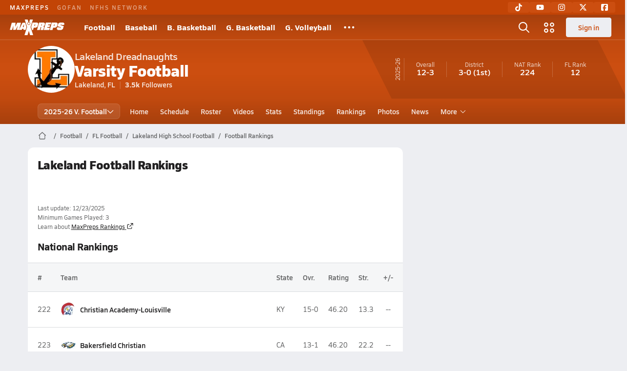

--- FILE ---
content_type: text/html; charset=utf-8
request_url: https://www.maxpreps.com/fl/lakeland/lakeland-dreadnaughts/football/rankings/
body_size: 32764
content:
<!DOCTYPE html><html lang="en"><head><meta charSet="utf-8" data-next-head=""/><meta name="viewport" content="width=device-width, initial-scale=1" data-next-head=""/><script src="https://c.amazon-adsystem.com/aax2/apstag.js" async=""></script><script src="https://securepubads.g.doubleclick.net/tag/js/gpt.js" async=""></script><meta name="robots" content="max-image-preview:large" data-next-head=""/><meta name="requestContext" content="{&quot;deviceType&quot;:&quot;desktop&quot;,&quot;appType&quot;:0}" data-next-head=""/><meta name="targeting" content="{&quot;hierarchy&quot;:&quot;team/rankings/rankings-home&quot;,&quot;tracking&quot;:&quot;team/rankings/rankings-home&quot;,&quot;section&quot;:&quot;team&quot;,&quot;pagetype&quot;:&quot;team_rankings&quot;,&quot;activity&quot;:&quot;football&quot;,&quot;state&quot;:&quot;fl&quot;,&quot;gnd&quot;:&quot;boys&quot;,&quot;mpschoolid&quot;:&quot;331ffa71-c3f0-4fa7-84f6-cb9e7e563868&quot;,&quot;areDisplayAdsEnabled&quot;:true,&quot;env&quot;:&quot;prod&quot;}" data-next-head=""/><link as="image" rel="preload" href="https://image.maxpreps.io/school-mascot/3/3/1/331ffa71-c3f0-4fa7-84f6-cb9e7e563868.gif?version=638060896200000000&amp;width=128&amp;height=128&amp;auto=webp&amp;format=pjpg" data-next-head=""/><link rel="canonical" href="https://www.maxpreps.com/fl/lakeland/lakeland-dreadnaughts/football/rankings/" data-next-head=""/><title data-next-head="">Rankings - Lakeland Dreadnaughts (Lakeland, FL) Football 25-26</title><meta name="description" content="See where the 25-26 Lakeland varsity football team stands in the high school football rankings." data-next-head=""/><meta name="branch:deeplink:maxpreps_context" content="web" data-next-head=""/><meta name="branch:deeplink:maxpreps_url" content="https://www.maxpreps.com/fl/lakeland/lakeland-dreadnaughts/football/rankings/" data-next-head=""/><meta name="branch:deeplink:maxpreps_tab" content="1" data-next-head=""/><link rel="preconnect" href="https://asset.maxpreps.io" crossorigin="anonymous"/><link rel="preconnect" href="https://asset.maxpreps.io"/><link rel="preconnect" href="https://image.maxpreps.io"/><link rel="icon" sizes="180x180" href="https://asset.maxpreps.io/includes/images/icons/xman-white-background-180x180.png"/><link rel="preload" href="https://asset.maxpreps.io/includes/font/siro_regular_macroman/siro-regular-webfont.woff2" as="font" type="font/woff2" crossorigin=""/><link rel="preload" href="https://asset.maxpreps.io/includes/font/siro_semibold_macroman/siro-semibold-webfont.woff2" as="font" type="font/woff2" crossorigin=""/><link rel="preload" href="https://asset.maxpreps.io/includes/font/siro_bold_macroman/siro-bold-webfont.woff2" as="font" type="font/woff2" crossorigin=""/><link rel="preload" href="https://asset.maxpreps.io/includes/font/siro_extrabold_macroman/siro-extrabold-webfont.woff2" as="font" type="font/woff2" crossorigin=""/><style>@font-face{font-family: Siro;src:url(https://asset.maxpreps.io/includes/font/siro_regular_macroman/siro-regular-webfont.woff2) format('woff2'),url(https://asset.maxpreps.io/includes/font/siro_regular_macroman/siro-regular-webfont.woff) format('woff');font-weight:100 499;font-style:normal;font-display:swap;}
@font-face{font-family: Siro;src:url(https://asset.maxpreps.io/includes/font/siro_semibold_macroman/siro-semibold-webfont.woff2) format('woff2'),url(https://asset.maxpreps.io/includes/font/siro_semibold_macroman/siro-semibold-webfont.woff) format('woff');font-weight:500 599;font-style:normal;font-display:swap;}
@font-face{font-family: Siro;src:url(https://asset.maxpreps.io/includes/font/siro_bold_macroman/siro-bold-webfont.woff2) format('woff2'),url(https://asset.maxpreps.io/includes/font/siro_bold_macroman/siro-bold-webfont.woff) format('woff');font-weight:600 799;font-style:normal;font-display:swap;}
@font-face{font-family: Siro;src:url(https://asset.maxpreps.io/includes/font/siro_extrabold_macroman/siro-extrabold-webfont.woff2) format('woff2'),url(https://asset.maxpreps.io/includes/font/siro_extrabold_macroman/siro-extrabold-webfont.woff) format('woff');font-weight:800 900;font-style:normal;font-display:swap;}</style><style id="static-normalize-style">/*! modern-normalize v2.0.0 | MIT License | https://github.com/sindresorhus/modern-normalize */progress,sub,sup{vertical-align:baseline}*,::after,::before{box-sizing:border-box}html{font-family:system-ui,'Segoe UI',Roboto,Helvetica,Arial,sans-serif,'Apple Color Emoji','Segoe UI Emoji';line-height:1.15;-webkit-text-size-adjust:100%;-moz-tab-size:4;tab-size:4}body{margin:0}hr{height:0;color:inherit}abbr[title]{text-decoration:underline dotted}b,strong{font-weight:bolder}code,kbd,pre,samp{font-family:ui-monospace,SFMono-Regular,Consolas,'Liberation Mono',Menlo,monospace;font-size:1em}small{font-size:80%}sub,sup{font-size:75%;line-height:0;position:relative}sub{bottom:-.25em}sup{top:-.5em}table{text-indent:0;border-color:inherit}button,input,optgroup,select,textarea{font-family:inherit;font-size:100%;line-height:1.15;margin:0}button,select{text-transform:none}[type=button],[type=reset],[type=submit],button{-webkit-appearance:button}::-moz-focus-inner{border-style:none;padding:0}:-moz-focusring{outline:ButtonText dotted 1px}:-moz-ui-invalid{box-shadow:none}legend{padding:0}::-webkit-inner-spin-button,::-webkit-outer-spin-button{height:auto}[type=search]{-webkit-appearance:textfield;outline-offset:-2px}::-webkit-search-decoration{-webkit-appearance:none}::-webkit-file-upload-button{-webkit-appearance:button;font:inherit}summary{display:list-item}</style><style id="static-fa-style">.fa-layers,.svg-inline--fa{vertical-align:-.125em;width:var(--fa-width,1.25em);height:1em}.fa-li,.svg-inline--fa.fa-li{inset-inline-start:calc(-1 * var(--fa-li-width,2em))}.fa-layers,.fa-li{text-align:center}.fa-inverse,.fa-layers-counter{color:var(--fa-inverse,#fff)}:host,:root{--fa-font-solid:normal 900 1em/1 "Font Awesome 7 Free";--fa-font-regular:normal 400 1em/1 "Font Awesome 7 Free";--fa-font-light:normal 300 1em/1 "Font Awesome 7 Pro";--fa-font-thin:normal 100 1em/1 "Font Awesome 7 Pro";--fa-font-duotone:normal 900 1em/1 "Font Awesome 7 Duotone";--fa-font-duotone-regular:normal 400 1em/1 "Font Awesome 7 Duotone";--fa-font-duotone-light:normal 300 1em/1 "Font Awesome 7 Duotone";--fa-font-duotone-thin:normal 100 1em/1 "Font Awesome 7 Duotone";--fa-font-brands:normal 400 1em/1 "Font Awesome 7 Brands";--fa-font-sharp-solid:normal 900 1em/1 "Font Awesome 7 Sharp";--fa-font-sharp-regular:normal 400 1em/1 "Font Awesome 7 Sharp";--fa-font-sharp-light:normal 300 1em/1 "Font Awesome 7 Sharp";--fa-font-sharp-thin:normal 100 1em/1 "Font Awesome 7 Sharp";--fa-font-sharp-duotone-solid:normal 900 1em/1 "Font Awesome 7 Sharp Duotone";--fa-font-sharp-duotone-regular:normal 400 1em/1 "Font Awesome 7 Sharp Duotone";--fa-font-sharp-duotone-light:normal 300 1em/1 "Font Awesome 7 Sharp Duotone";--fa-font-sharp-duotone-thin:normal 100 1em/1 "Font Awesome 7 Sharp Duotone";--fa-font-slab-regular:normal 400 1em/1 "Font Awesome 7 Slab";--fa-font-slab-press-regular:normal 400 1em/1 "Font Awesome 7 Slab Press";--fa-font-whiteboard-semibold:normal 600 1em/1 "Font Awesome 7 Whiteboard";--fa-font-thumbprint-light:normal 300 1em/1 "Font Awesome 7 Thumbprint";--fa-font-notdog-solid:normal 900 1em/1 "Font Awesome 7 Notdog";--fa-font-notdog-duo-solid:normal 900 1em/1 "Font Awesome 7 Notdog Duo";--fa-font-etch-solid:normal 900 1em/1 "Font Awesome 7 Etch";--fa-font-jelly-regular:normal 400 1em/1 "Font Awesome 7 Jelly";--fa-font-jelly-fill-regular:normal 400 1em/1 "Font Awesome 7 Jelly Fill";--fa-font-jelly-duo-regular:normal 400 1em/1 "Font Awesome 7 Jelly Duo";--fa-font-chisel-regular:normal 400 1em/1 "Font Awesome 7 Chisel"}.svg-inline--fa{box-sizing:content-box;display:var(--fa-display,inline-block);overflow:visible}.fa-layers,.fa-stack{display:inline-block}.svg-inline--fa.fa-2xs{vertical-align:.1em}.svg-inline--fa.fa-xs{vertical-align:0}.svg-inline--fa.fa-sm{vertical-align:-.0714285714em}.svg-inline--fa.fa-lg{vertical-align:-.2em}.svg-inline--fa.fa-xl{vertical-align:-.25em}.svg-inline--fa.fa-2xl{vertical-align:-.3125em}.fa-pull-left,.fa-pull-start,.svg-inline--fa .fa-pull-start,.svg-inline--fa.fa-pull-left{float:inline-start;margin-inline-end:var(--fa-pull-margin,.3em)}.fa-pull-end,.fa-pull-right,.svg-inline--fa .fa-pull-end,.svg-inline--fa.fa-pull-right{float:inline-end;margin-inline-start:var(--fa-pull-margin,.3em)}.svg-inline--fa.fa-li{width:var(--fa-li-width,2em);inset-block-start:0.25em}.fa-layers-counter,.fa-layers-text{display:inline-block;position:absolute;text-align:center}.fa-layers,.fa-ul>li{position:relative}.fa-layers .svg-inline--fa{inset:0;margin:auto;position:absolute;transform-origin:center center}.fa-layers-text{left:50%;top:50%;transform:translate(-50%,-50%);transform-origin:center center}.fa-layers-counter{background-color:var(--fa-counter-background-color,#ff253a);border-radius:var(--fa-counter-border-radius,1em);box-sizing:border-box;line-height:var(--fa-counter-line-height, 1);max-width:var(--fa-counter-max-width,5em);min-width:var(--fa-counter-min-width,1.5em);overflow:hidden;padding:var(--fa-counter-padding,.25em .5em);right:var(--fa-right,0);text-overflow:ellipsis;top:var(--fa-top,0);transform:scale(var(--fa-counter-scale,.25));transform-origin:top right}.fa-layers-bottom-right{bottom:var(--fa-bottom,0);right:var(--fa-right,0);top:auto;transform:scale(var(--fa-layers-scale,.25));transform-origin:bottom right}.fa-layers-bottom-left,.fa-layers-top-right{transform:scale(var(--fa-layers-scale,.25))}.fa-layers-bottom-left{bottom:var(--fa-bottom,0);left:var(--fa-left,0);right:auto;top:auto;transform-origin:bottom left}.fa-layers-top-right{top:var(--fa-top,0);right:var(--fa-right,0);transform-origin:top right}.fa-layers-top-left{left:var(--fa-left,0);right:auto;top:var(--fa-top,0);transform:scale(var(--fa-layers-scale,.25));transform-origin:top left}.fa-1x{font-size:1em}.fa-2x{font-size:2em}.fa-3x{font-size:3em}.fa-4x{font-size:4em}.fa-5x{font-size:5em}.fa-6x{font-size:6em}.fa-7x{font-size:7em}.fa-8x{font-size:8em}.fa-9x{font-size:9em}.fa-10x{font-size:10em}.fa-2xs{font-size:calc(10 / 16 * 1em);line-height:calc(1 / 10 * 1em);vertical-align:calc((6 / 10 - .375) * 1em)}.fa-xs{font-size:calc(12 / 16 * 1em);line-height:calc(1 / 12 * 1em);vertical-align:calc((6 / 12 - .375) * 1em)}.fa-sm{font-size:calc(14 / 16 * 1em);line-height:calc(1 / 14 * 1em);vertical-align:calc((6 / 14 - .375) * 1em)}.fa-lg{font-size:calc(20 / 16 * 1em);line-height:calc(1 / 20 * 1em);vertical-align:calc((6 / 20 - .375) * 1em)}.fa-xl{font-size:calc(24 / 16 * 1em);line-height:calc(1 / 24 * 1em);vertical-align:calc((6 / 24 - .375) * 1em)}.fa-2xl{font-size:calc(32 / 16 * 1em);line-height:calc(1 / 32 * 1em);vertical-align:calc((6 / 32 - .375) * 1em)}.fa-width-auto{--fa-width:auto}.fa-fw,.fa-width-fixed{--fa-width:1.25em}.fa-ul{list-style-type:none;margin-inline-start:var(--fa-li-margin,2.5em);padding-inline-start:0}.fa-li{position:absolute;width:var(--fa-li-width,2em);line-height:inherit}.fa-border{border-color:var(--fa-border-color,#eee);border-radius:var(--fa-border-radius,.1em);border-style:var(--fa-border-style,solid);border-width:var(--fa-border-width,.0625em);box-sizing:var(--fa-border-box-sizing,content-box);padding:var(--fa-border-padding,.1875em .25em)}.fa-spin{animation-name:fa-spin;animation-delay:var(--fa-animation-delay, 0s);animation-direction:var(--fa-animation-direction,normal);animation-duration:var(--fa-animation-duration, 2s);animation-iteration-count:var(--fa-animation-iteration-count,infinite);animation-timing-function:var(--fa-animation-timing,linear)}@media (prefers-reduced-motion:reduce){.fa-spin{animation:none!important;transition:none!important}}@keyframes fa-spin{0%{transform:rotate(0)}100%{transform:rotate(360deg)}}.fa-rotate-90{transform:rotate(90deg)}.fa-rotate-180{transform:rotate(180deg)}.fa-rotate-270{transform:rotate(270deg)}.fa-flip-horizontal{transform:scale(-1,1)}.fa-flip-vertical{transform:scale(1,-1)}.fa-flip-both,.fa-flip-horizontal.fa-flip-vertical{transform:scale(-1,-1)}.fa-rotate-by{transform:rotate(var(--fa-rotate-angle,0))}.svg-inline--fa .fa-primary{fill:var(--fa-primary-color,currentColor);opacity:var(--fa-primary-opacity, 1)}.svg-inline--fa .fa-secondary,.svg-inline--fa.fa-swap-opacity .fa-primary{opacity:var(--fa-secondary-opacity, .4)}.svg-inline--fa .fa-secondary{fill:var(--fa-secondary-color,currentColor)}.svg-inline--fa.fa-swap-opacity .fa-secondary{opacity:var(--fa-primary-opacity, 1)}.svg-inline--fa mask .fa-primary,.svg-inline--fa mask .fa-secondary{fill:black}.svg-inline--fa.fa-inverse{fill:var(--fa-inverse,#fff)}.fa-stack{height:2em;line-height:2em;position:relative;vertical-align:middle;width:2.5em}.svg-inline--fa.fa-stack-1x{--fa-width:1.25em;height:1em;width:var(--fa-width)}.svg-inline--fa.fa-stack-2x{--fa-width:2.5em;height:2em;width:var(--fa-width)}.fa-stack-1x,.fa-stack-2x{inset:0;margin:auto;position:absolute;z-index:var(--fa-stack-z-index,auto)}</style><style id="static-mp-style">*{margin:0;padding:0;border:0;font:inherit;vertical-align:baseline}html{scroll-behavior:smooth}article,aside,details,figcaption,figure,footer,header,hgroup,menu,nav,section{display:block}body{font-family:Siro,Arial,Helvetica,sans-serif!important;font-variant:normal;font-size:14px;}ol,ul{list-style:none}blockquote,q{quotes:none}blockquote::after,blockquote::before,q::after,q::before{content:'';content:none}table{border-collapse:collapse;border-spacing:0}button{cursor:pointer}a{text-decoration:none}#onetrust-consent-sdk{pointer-events:initial;}.sr-only{position:absolute;width:1px;height:1px;padding:0;margin:-1px;overflow:hidden;clip:rect(0,0,0,0);white-space:nowrap;border-width:0}</style><style id="dynamic-mp-style"> :root { --font-weight-regular:400;--font-weight-semibold:500;--font-weight-bold:700;--font-weight-heavy:800;--line-height-none:1;--line-height-normal:1.3;--line-height-comfy:1.6;--spacing-25:4px;--spacing-50:8px;--spacing-75:12px;--spacing-100:16px;--spacing-125:20px;--spacing-150:24px;--spacing-200:32px;--spacing-250:40px;--spacing-300:48px;--spacing-400:64px;--spacing-600:96px;--spacing-800:128px; accent-color:#E10500; } .heading_500_xbold {font-size:80px;line-height:var(--line-height-normal);font-weight:var(--font-weight-heavy); letter-spacing: -0.03rem; }.heading_300_xbold {font-size:48px;line-height:var(--line-height-normal);font-weight:var(--font-weight-heavy); letter-spacing: -0.03rem; }.heading_200_xbold {font-size:32px;line-height:var(--line-height-normal);font-weight:var(--font-weight-heavy); letter-spacing: -0.03rem; }.heading_150_xbold {font-size:24px;line-height:var(--line-height-normal);font-weight:var(--font-weight-heavy); letter-spacing: -0.03rem; }.heading_125_bold {font-size:20px;line-height:var(--line-height-normal);font-weight:var(--font-weight-bold); letter-spacing: -0.03rem; }.heading_100_bold {font-size:16px;line-height:var(--line-height-normal);font-weight:var(--font-weight-bold); }.heading_90_bold {font-size:14px;line-height:var(--line-height-normal);font-weight:var(--font-weight-bold); }.heading_75_bold {font-size:12px;line-height:var(--line-height-normal);font-weight:var(--font-weight-bold); }.heading_125_semibold {font-size:20px;line-height:var(--line-height-normal);font-weight:var(--font-weight-semibold); letter-spacing: -0.03rem; }.heading_100_semibold {font-size:16px;line-height:var(--line-height-normal);font-weight:var(--font-weight-semibold); }.heading_90_semibold {font-size:14px;line-height:var(--line-height-normal);font-weight:var(--font-weight-semibold); }.heading_75_semibold {font-size:12px;line-height:var(--line-height-normal);font-weight:var(--font-weight-semibold); }.body_110_reg {font-size:18px;line-height:var(--line-height-comfy);font-weight:var(--font-weight-regular); }.body_100_reg {font-size:16px;line-height:var(--line-height-comfy);font-weight:var(--font-weight-regular); }.body_90_reg {font-size:14px;line-height:var(--line-height-comfy);font-weight:var(--font-weight-regular); }.action_100_semibold {font-size:16px;line-height:var(--line-height-normal);font-weight:var(--font-weight-semibold); }.action_90_semibold {font-size:14px;line-height:var(--line-height-normal);font-weight:var(--font-weight-semibold); }.action_75_semibold {font-size:12px;line-height:var(--line-height-normal);font-weight:var(--font-weight-semibold); }.detail_125_reg {font-size:20px;line-height:var(--line-height-normal);font-weight:var(--font-weight-regular); letter-spacing: -0.03rem; }.detail_100_reg {font-size:16px;line-height:var(--line-height-normal);font-weight:var(--font-weight-regular); }.detail_90_reg {font-size:14px;line-height:var(--line-height-normal);font-weight:var(--font-weight-regular); }.detail_75_reg {font-size:12px;line-height:var(--line-height-normal);font-weight:var(--font-weight-regular); }.detail_125_bold {font-size:20px;line-height:var(--line-height-normal);font-weight:var(--font-weight-bold); letter-spacing: -0.03rem; }.detail_100_bold {font-size:16px;line-height:var(--line-height-normal);font-weight:var(--font-weight-bold); }.detail_90_bold {font-size:14px;line-height:var(--line-height-normal);font-weight:var(--font-weight-bold); }.detail_75_bold {font-size:12px;line-height:var(--line-height-normal);font-weight:var(--font-weight-bold); } .card-padding { padding: var(--spacing-125); } .card-padding-x { padding: 0 var(--spacing-125); } .card-margin-y { margin: var(--spacing-100) 0; } body { color: #212021; background-color: #EDEEF2; font-weight:var(--font-weight-regular); line-height:var(--line-height-normal); }</style><link href="https://01.cdn.mediatradecraft.com/maxpreps/main/main.css" rel="stylesheet"/><script id="tealium-init-script">
  var utag_data = utag_data || {};
  utag_data.pageUrl = window.location.href;
</script><noscript data-n-css=""></noscript><script defer="" noModule="" src="https://asset.maxpreps.io/_next/static/chunks/polyfills-42372ed130431b0a.js"></script><script defer="" src="https://asset.maxpreps.io/_next/static/chunks/6743-ca0f8fc0ef695420.js"></script><script defer="" src="https://asset.maxpreps.io/_next/static/chunks/3522-f854a2a5e360f7fb.js"></script><script defer="" src="https://asset.maxpreps.io/_next/static/chunks/1669.03eb8cdb82fb7ec7.js"></script><script defer="" src="https://asset.maxpreps.io/_next/static/chunks/1061-9f7a84abb7c76014.js"></script><script defer="" src="https://asset.maxpreps.io/_next/static/chunks/6053.aac67dbd197a9929.js"></script><script defer="" src="https://asset.maxpreps.io/_next/static/chunks/3643.3110fb74274af22a.js"></script><script defer="" src="https://asset.maxpreps.io/_next/static/chunks/4849.5601382ddee0b199.js"></script><script src="https://asset.maxpreps.io/_next/static/chunks/webpack-1721a4d09dccc6b1.js" defer=""></script><script src="https://asset.maxpreps.io/_next/static/chunks/framework-069670ff8b1597ab.js" defer=""></script><script src="https://asset.maxpreps.io/_next/static/chunks/main-e0b419e2e97bf82b.js" defer=""></script><script src="https://asset.maxpreps.io/_next/static/chunks/pages/_app-ec38d22018db0558.js" defer=""></script><script src="https://asset.maxpreps.io/_next/static/chunks/1460-73d504fbe84769d8.js" defer=""></script><script src="https://asset.maxpreps.io/_next/static/chunks/4587-9c3709a0470b8965.js" defer=""></script><script src="https://asset.maxpreps.io/_next/static/chunks/5619-8afdee4a3e9b7bd1.js" defer=""></script><script src="https://asset.maxpreps.io/_next/static/chunks/5436-bb3f04e17ea8f15c.js" defer=""></script><script src="https://asset.maxpreps.io/_next/static/chunks/3911-c09e395d8b3c253f.js" defer=""></script><script src="https://asset.maxpreps.io/_next/static/chunks/5209-9f0ba08b047dcdd5.js" defer=""></script><script src="https://asset.maxpreps.io/_next/static/chunks/4667-d6c0f8eded35d01f.js" defer=""></script><script src="https://asset.maxpreps.io/_next/static/chunks/7397-f2af89cd6249afe8.js" defer=""></script><script src="https://asset.maxpreps.io/_next/static/chunks/4089-c599adb20d43deda.js" defer=""></script><script src="https://asset.maxpreps.io/_next/static/chunks/6091-e2ebacc03ee372b3.js" defer=""></script><script src="https://asset.maxpreps.io/_next/static/chunks/5496-8dea26f98fa1804e.js" defer=""></script><script src="https://asset.maxpreps.io/_next/static/chunks/pages/team/rankings-ba58b89b12ef2a09.js" defer=""></script><script src="https://asset.maxpreps.io/_next/static/1768588166/_buildManifest.js" defer=""></script><script src="https://asset.maxpreps.io/_next/static/1768588166/_ssgManifest.js" defer=""></script><style data-styled="" data-styled-version="6.1.19">.kPDlSk{padding-top:var(--spacing-125);color:#212021;}/*!sc*/
.kPDlSk .query-container{container-type:inline-size;z-index:1;position:relative;}/*!sc*/
.kPDlSk .top,.kPDlSk .bottom{display:flex;align-items:center;gap:var(--spacing-50);}/*!sc*/
.kPDlSk .bottom{margin-top:var(--spacing-50);justify-content:space-between;}/*!sc*/
.kPDlSk .title{display:inline-block;}/*!sc*/
.kPDlSk h1{font-size:24px;line-height:var(--line-height-normal);font-weight:var(--font-weight-heavy);letter-spacing:-0.03rem;}/*!sc*/
@container (inline-size >= 768px){.kPDlSk h1{font-size:32px;line-height:var(--line-height-normal);font-weight:var(--font-weight-heavy);letter-spacing:-0.03rem;}}/*!sc*/
.kPDlSk h2{font-size:20px;line-height:var(--line-height-normal);font-weight:var(--font-weight-bold);letter-spacing:-0.03rem;}/*!sc*/
@container (inline-size >= 768px){.kPDlSk h2{font-size:24px;line-height:var(--line-height-normal);font-weight:var(--font-weight-heavy);letter-spacing:-0.03rem;}}/*!sc*/
.kPDlSk .sub-title{margin-top:var(--spacing-50);color:#656667;font-size:14px;line-height:var(--line-height-normal);font-weight:var(--font-weight-regular);}/*!sc*/
.kPDlSk .top-right{margin-left:auto;padding-left:var(--spacing-100);}/*!sc*/
data-styled.g1[id="sc-bdf29f4-0"]{content:"kPDlSk,"}/*!sc*/
.iWqCjj{width:100%;border-radius:12px;background-color:#FFFFFF;color:#212021;container-name:card;container-type:inline-size;}/*!sc*/
data-styled.g2[id="sc-d7523cc7-0"]{content:"iWqCjj,"}/*!sc*/
.gIXOLo{display:flex;justify-content:center;min-height:50px;margin:var(--spacing-50) 0;}/*!sc*/
@container (inline-size >= 768px){.gIXOLo{margin:var(--spacing-100) 0;}}/*!sc*/
.idmAia{display:flex;justify-content:center;min-height:250px;min-width:300px;margin:var(--spacing-50) 0;}/*!sc*/
@container (inline-size >= 768px){.idmAia{margin:var(--spacing-100) 0;}}/*!sc*/
.eYivQL{display:flex;justify-content:center;margin:var(--spacing-50) 0;}/*!sc*/
@container (inline-size >= 768px){.eYivQL{margin:var(--spacing-100) 0;}}/*!sc*/
data-styled.g3[id="sc-b77c7e06-0"]{content:"gIXOLo,idmAia,eYivQL,"}/*!sc*/
:root{--themeNavLight:#CC4E10;}/*!sc*/
data-styled.g4[id="sc-global-giBVFz1"]{content:"sc-global-giBVFz1,"}/*!sc*/
.gafThl{display:inline-flex;width:16px;height:16px;}/*!sc*/
.gafThl .icon-placeholder,.gafThl .x-mi{width:16px;height:16px;}/*!sc*/
.klEezt{display:inline-flex;}/*!sc*/
.gNWEjt{display:inline-flex;width:24px;height:24px;}/*!sc*/
.gNWEjt .icon-placeholder,.gNWEjt .x-mi{width:24px;height:24px;}/*!sc*/
.gXuzkV{display:inline-flex;width:22px;height:22px;}/*!sc*/
.gXuzkV .icon-placeholder,.gXuzkV .x-mi{width:22px;height:22px;}/*!sc*/
.klzCPZ{display:inline-flex;width:14px;height:14px;}/*!sc*/
.klzCPZ .icon-placeholder,.klzCPZ .x-mi{width:14px;height:14px;}/*!sc*/
.jfqlWx{display:inline-flex;width:12px;height:12px;}/*!sc*/
.jfqlWx .icon-placeholder,.jfqlWx .x-mi{width:12px;height:12px;}/*!sc*/
data-styled.g6[id="sc-50941e4e-0"]{content:"gafThl,klEezt,gNWEjt,gXuzkV,klzCPZ,jfqlWx,"}/*!sc*/
.gJYGCG{appearance:none;cursor:pointer;}/*!sc*/
data-styled.g7[id="sc-e3226096-0"]{content:"gJYGCG,"}/*!sc*/
.hlDeFQ{appearance:none;background-color:transparent;cursor:pointer;color:var(--data-color);}/*!sc*/
.hlDeFQ:hover{color:var(--data-hover-color);}/*!sc*/
.hlDeFQ:active{color:#A6A9AD;}/*!sc*/
.ljRkqy{appearance:none;background-color:transparent;cursor:pointer;color:var(--data-color);}/*!sc*/
.ljRkqy:hover{color:var(--data-hover-color);text-decoration:underline;}/*!sc*/
.ljRkqy:active{color:#A6A9AD;}/*!sc*/
.fBOAqy{appearance:none;background-color:transparent;cursor:pointer;color:var(--data-color);text-decoration:underline;}/*!sc*/
.fBOAqy:hover{color:var(--data-hover-color);}/*!sc*/
.fBOAqy:active{color:#A6A9AD;}/*!sc*/
data-styled.g8[id="sc-63c3c392-0"]{content:"hlDeFQ,ljRkqy,fBOAqy,"}/*!sc*/
.cAEaZy{appearance:none;background-color:transparent;cursor:pointer;color:var(--data-color);}/*!sc*/
.cAEaZy:hover{color:var(--data-hover-color);}/*!sc*/
.cAEaZy:active{color:#A6A9AD;}/*!sc*/
.gXTzQI{appearance:none;background-color:transparent;cursor:pointer;color:var(--data-color);text-decoration:underline;}/*!sc*/
.gXTzQI:hover{color:var(--data-hover-color);}/*!sc*/
.gXTzQI:active{color:#A6A9AD;}/*!sc*/
.ctOOgc{appearance:none;background-color:transparent;cursor:pointer;color:var(--data-color);}/*!sc*/
.ctOOgc:hover{color:var(--data-hover-color);text-decoration:underline;}/*!sc*/
.ctOOgc:active{color:#A6A9AD;}/*!sc*/
data-styled.g10[id="sc-63c3c392-2"]{content:"cAEaZy,gXTzQI,ctOOgc,"}/*!sc*/
.bEAjst{font-size:12px;line-height:var(--line-height-normal);font-weight:var(--font-weight-semibold);display:flex;align-items:stretch;justify-content:center;margin:8px 0 0;min-height:32px;}/*!sc*/
.bEAjst .mobile-portal{position:relative;}/*!sc*/
data-styled.g12[id="sc-8097d908-1"]{content:"bEAjst,"}/*!sc*/
.ggUtfm{margin:0 auto;display:flex;align-items:stretch;flex-flow:row nowrap;overflow:auto;width:100%;z-index:1;position:relative;}/*!sc*/
@media (min-width: 1280px){.ggUtfm{max-width:1155px;}}/*!sc*/
.ggUtfm>li{display:flex;align-items:center;}/*!sc*/
.ggUtfm>li::before{content:'/';color:#656667;}/*!sc*/
.ggUtfm>li:first-child::before{content:'';}/*!sc*/
.ggUtfm a,.ggUtfm span{padding:0 8px;color:#656667;white-space:nowrap;display:flex;align-items:center;line-height:32px;}/*!sc*/
.ggUtfm .x-mi{display:block;height:32px;}/*!sc*/
data-styled.g13[id="sc-8097d908-2"]{content:"ggUtfm,"}/*!sc*/
.bbnnmO{display:flex;justify-content:center;row-gap:var(--spacing-50);flex-wrap:wrap;color:#FFFFFF;white-space:nowrap;text-transform:uppercase;font-size:14px;line-height:var(--line-height-normal);font-weight:var(--font-weight-semibold);}/*!sc*/
.bbnnmO::after,.bbnnmO::before{content:'';width:100%;order:1;display:block;}/*!sc*/
.bbnnmO .item:nth-child(2n)::before{content:'|';margin:0 var(--spacing-50);}/*!sc*/
.bbnnmO .item:nth-child(n + 3){order:1;}/*!sc*/
.bbnnmO .item:nth-child(n + 5){order:2;}/*!sc*/
.bbnnmO .item.full-row{flex:0 0 100%;}/*!sc*/
.bbnnmO .item.full-row::before{content:'';margin:0;}/*!sc*/
@media only screen and (min-width:1120px){.bbnnmO::before{content:none;}.bbnnmO .item:nth-child(n){order:initial;flex:initial;}.bbnnmO .item:nth-child(n)::before{content:'';margin:0;}.bbnnmO .item:nth-child(n + 2)::before{content:'|';margin:0 var(--spacing-50);}}/*!sc*/
data-styled.g15[id="sc-8efd2304-0"]{content:"bbnnmO,"}/*!sc*/
.kdrrYu{content-visibility:auto;contain-intrinsic-size:clamp(400px, calc(100vh - 100px), 540px);position:relative;padding:72px 50px 50px 50px;height:clamp(400px, calc(100vh - 100px), 540px);box-sizing:border-box;background:var(--themeNavLight,#E10500);display:flex;justify-content:space-between;align-items:center;flex-flow:column nowrap;text-align:center;color:#FFFFFF;}/*!sc*/
.kdrrYu a{color:#FFFFFF;text-decoration:none;}/*!sc*/
.kdrrYu a:hover{color:#FFFFFF;opacity:0.6;}/*!sc*/
.kdrrYu .legalese{-webkit-font-smoothing:antialiased;font-size:12px;line-height:var(--line-height-normal);font-weight:var(--font-weight-regular);}/*!sc*/
.kdrrYu .legalese .copyright{color:#FFFFFF;margin:0 0 8px;}/*!sc*/
.kdrrYu .mp-logo>img{width:175px;height:50px;display:block;}/*!sc*/
.kdrrYu .mp-logo>img:hover{opacity:0.6;}/*!sc*/
.kdrrYu .play-on-logo{display:inline-block;width:150px;height:54px;margin-left:-26px;}/*!sc*/
.kdrrYu .social{display:flex;gap:20px;justify-content:center;flex-wrap:nowrap;color:#FFFFFF;}/*!sc*/
@media only screen and (min-width:480px){.kdrrYu .social{gap:40px;}.kdrrYu .social>a span,.kdrrYu .social>a svg{width:32px;height:32px;}}/*!sc*/
data-styled.g16[id="sc-8efd2304-1"]{content:"kdrrYu,"}/*!sc*/
.kZNVFW{position:relative;z-index:1001;}/*!sc*/
data-styled.g17[id="sc-470c1c-0"]{content:"kZNVFW,"}/*!sc*/
.geiEUi{position:relative;}/*!sc*/
.geiEUi.hide{display:none;}/*!sc*/
@media (max-width:768px) and (orientation:landscape){.geiEUi.sticky-disabled-on-mobile-landscape{position:relative!important;}}/*!sc*/
data-styled.g18[id="sc-470c1c-1"]{content:"geiEUi,"}/*!sc*/
.SWIvx{font-size:14px;line-height:var(--line-height-normal);font-weight:var(--font-weight-semibold);display:inline-flex;align-items:center;justify-content:center;gap:var(--spacing-50);border-radius:8px;white-space:nowrap;height:32px;width:unset;padding:0 var(--spacing-75);font-size:14px;line-height:var(--line-height-normal);font-weight:var(--font-weight-semibold);color:#212021;background-color:#EDEEF2;border:1px solid #EDEEF2;}/*!sc*/
.SWIvx:is(:hover,:focus){color:#212021;background-color:#D9DBDE;border-color:#D9DBDE;}/*!sc*/
.SWIvx:is(.disabled,:disabled){pointer-events:none;cursor:not-allowed;}/*!sc*/
.hugOUJ{font-size:14px;line-height:var(--line-height-normal);font-weight:var(--font-weight-semibold);display:inline-flex;align-items:center;justify-content:center;gap:var(--spacing-50);border-radius:8px;white-space:nowrap;height:32px;width:unset;padding:0 var(--spacing-75);font-size:14px;line-height:var(--line-height-normal);font-weight:var(--font-weight-semibold);color:#FFFFFF;background-color:rgba(255,255,255,.1);border:1px solid rgba(255,255,255,.1);}/*!sc*/
.hugOUJ:is(:hover,:focus){color:#FFFFFF;background-color:rgba(255,255,255,.2);border-color:rgba(255,255,255,.2);}/*!sc*/
.hugOUJ:is(.disabled,:disabled){pointer-events:none;cursor:not-allowed;}/*!sc*/
data-styled.g20[id="sc-a5c4254-0"]{content:"SWIvx,hugOUJ,"}/*!sc*/
#nprogress{pointer-events:none;}/*!sc*/
#nprogress .bar{position:fixed;z-index:1031;top:0;left:0;right:0;height:3px;background:#004ACE;}/*!sc*/
#nprogress .peg{display:block;position:absolute;right:0px;width:100px;height:100%;box-shadow:0 0 10px #004ACE,0 0 5px #004ACE;opacity:1;transform:rotate(3deg) translate(0px,-4px);}/*!sc*/
#nprogress .spinner{display:block;position:fixed;z-index:1031;top:15px;right:15px;}/*!sc*/
#nprogress .spinner-icon{width:18px;height:18px;box-sizing:border-box;border:solid 2px transparent;border-top-color:#004ACE;border-left-color:#004ACE;border-radius:50%;animation:nprogress-spinner 400ms linear infinite;}/*!sc*/
.nprogress-custom-parent{overflow:hidden;position:relative;}/*!sc*/
.nprogress-custom-parent #nprogress .spinner,.nprogress-custom-parent #nprogress .bar{position:absolute;}/*!sc*/
@keyframes nprogress-spinner{0%{transform:rotate(0deg);}100%{transform:rotate(360deg);}}/*!sc*/
data-styled.g21[id="sc-global-fPTlvi1"]{content:"sc-global-fPTlvi1,"}/*!sc*/
.eyzDlq{width:100%;margin:8px 0;display:grid;justify-content:center;gap:24px;grid-template-columns:100%;}/*!sc*/
.eyzDlq .footer-ad-container .sc-b77c7e06-0{margin-top:0;}/*!sc*/
@media (min-width: 768px){.eyzDlq{grid-template-columns:768px;}}/*!sc*/
@media (min-width: 1280px){.eyzDlq{grid-template-columns:768px 375px;}}/*!sc*/
data-styled.g22[id="sc-13581422-0"]{content:"eyzDlq,"}/*!sc*/
.cPcFiw{display:flex;flex-direction:column;justify-content:flex-start;align-items:center;background-color:#EDEEF2;}/*!sc*/
data-styled.g23[id="sc-13581422-1"]{content:"cPcFiw,"}/*!sc*/
.hmLzOJ{appearance:none;user-select:none;background-color:transparent;cursor:pointer;}/*!sc*/
data-styled.g34[id="sc-dfb410db-9"]{content:"hmLzOJ,"}/*!sc*/
.bCnnmz{margin-left:auto;display:flex;align-items:stretch;}/*!sc*/
data-styled.g61[id="sc-49b7d96b-0"]{content:"bCnnmz,"}/*!sc*/
.judhBq{display:flex;align-items:center;gap:10px;margin:0 0 0 10px;}/*!sc*/
data-styled.g62[id="sc-49b7d96b-1"]{content:"judhBq,"}/*!sc*/
.dSbQiK{min-width:52px;position:relative;display:flex;align-items:center;justify-content:center;}/*!sc*/
.dSbQiK>button,.dSbQiK>a{display:flex;align-items:center;justify-content:center;height:52px;width:100%;padding:0 10px;white-space:nowrap;color:#FFFFFF;background:transparent;}/*!sc*/
.dSbQiK>div{display:none;}/*!sc*/
.dSbQiK:hover{background-color:rgba(0,0,0,.1);}/*!sc*/
.dSbQiK:hover>div{display:initial;}/*!sc*/
.dSbQiK .notification{position:absolute;top:var(--spacing-50);right:var(--spacing-50);}/*!sc*/
.dSbQiK .notification .flash{opacity:1;animation:flashAnimation 2s infinite;animation-delay:0.8s;}/*!sc*/
@keyframes flashAnimation{0%,49.9%,100%{opacity:1;}50%,99.9%{opacity:0;}}/*!sc*/
data-styled.g63[id="sc-49b7d96b-2"]{content:"dSbQiK,"}/*!sc*/
.fAucyC{display:flex;align-items:center;margin:0 var(--spacing-50);}/*!sc*/
.fAucyC .sc-a5c4254-0{height:40px;border-radius:4px;padding:0 var(--spacing-150);}/*!sc*/
.fAucyC .sc-a5c4254-0.sign-in,.fAucyC .sc-a5c4254-0.claim:hover{color:#CC4E10;}/*!sc*/
data-styled.g64[id="sc-49b7d96b-3"]{content:"fAucyC,"}/*!sc*/
.LUztC{position:relative;display:flex;align-items:center;width:100%;height:52px;color:#FFFFFF;}/*!sc*/
@media (min-width: 1024px){.LUztC{padding-right:var(--spacing-125);}}/*!sc*/
.LUztC .logo{margin:0 var(--spacing-100);}/*!sc*/
.LUztC .logo>span{display:flex;}/*!sc*/
.LUztC .logo svg{width:90px;height:auto;aspect-ratio:119/34;}/*!sc*/
@media (min-width: 1024px){.LUztC .logo{margin:0 var(--spacing-125);}.LUztC .logo svg{width:112px;}}/*!sc*/
.LUztC::before,.LUztC::after{content:'';position:absolute;z-index:-1;bottom:0;left:0;right:0;}/*!sc*/
.LUztC::before{top:0;background:#CC4E10 linear-gradient( to bottom,rgba(0,0,0,0.1825) 0%,rgba(0,0,0,0.055) 100% );}/*!sc*/
.LUztC::after{border-bottom:1px solid rgba(255,255,255,.2);}/*!sc*/
.LUztC:has(.sc-49b7d96b-2:hover) .sc-49b7d96b-2>button,.LUztC:has(.sc-49b7d96b-2:hover) .sc-49b7d96b-2>a,.LUztC:has(.sc-49b7d96b-2:hover) .sc-49b7d96b-2 svg{color:rgba(255,255,255,.85);stroke:rgba(255,255,255,.85);}/*!sc*/
.LUztC:has(.sc-49b7d96b-2:hover) .sc-49b7d96b-2:hover>button,.LUztC:has(.sc-49b7d96b-2:hover) .sc-49b7d96b-2:hover>a,.LUztC:has(.sc-49b7d96b-2:hover) .sc-49b7d96b-2:hover svg{color:#FFFFFF;stroke:#FFFFFF;}/*!sc*/
data-styled.g65[id="sc-49b7d96b-4"]{content:"LUztC,"}/*!sc*/
.irvukn{cursor:initial;position:absolute;z-index:100;top:100%;color:#212021;background-color:#FFFFFF;border:#CC4E10;border-radius:12px;box-shadow:0 23px 73px -12px rgba(0,0,0,.4);padding:8px 0;left:-20px;}/*!sc*/
.irvukn[data-direction='right']{right:-10px;left:auto;}/*!sc*/
.irvukn>.x-mi-wrapper{position:absolute;bottom:100%;height:16px;pointer-events:none;left:25px;}/*!sc*/
.irvukn[data-direction='right']>.x-mi-wrapper{left:auto;right:30px;}/*!sc*/
data-styled.g66[id="sc-e492bb03-0"]{content:"irvukn,"}/*!sc*/
.fIrDyf{display:block;border-radius:4px;width:65px;height:65px;}/*!sc*/
.jBa-DUb{display:block;border-radius:50%;width:96px;height:96px;}/*!sc*/
.dWqxnv{display:block;border-radius:50%;width:32px;height:32px;}/*!sc*/
.fqbvjf{display:block;border-radius:50%;width:64px;height:64px;}/*!sc*/
data-styled.g67[id="sc-f45e36aa-0"]{content:"fIrDyf,jBa-DUb,dWqxnv,fqbvjf,"}/*!sc*/
.fPaOoJ{padding:0 20px;text-align:left;min-width:324px;}/*!sc*/
.fPaOoJ>li:not(:last-child){border-bottom:1px solid #D9DBDE;}/*!sc*/
.fPaOoJ>li >a{padding:16px 0;display:grid;grid-template-columns:min-content auto;grid-gap:16px;}/*!sc*/
.fPaOoJ>li >a:not(:hover) div+p{color:#656667;}/*!sc*/
data-styled.g68[id="sc-9bfabda6-0"]{content:"fPaOoJ,"}/*!sc*/
.iKDzCD{text-transform:uppercase;letter-spacing:1.15px;color:#656667;text-align:left;padding:8px 20px;}/*!sc*/
data-styled.g69[id="sc-9bfabda6-1"]{content:"iKDzCD,"}/*!sc*/
.hiCZAN>li>a{display:block;padding:8px 10px;margin:0 10px;white-space:nowrap;}/*!sc*/
.hiCZAN>li>a:hover{background-color:#E10500;color:#FFFFFF;border-radius:8px;margin:0 10px;}/*!sc*/
.hiCZAN>li.header{padding:var(--spacing-50) var(--spacing-125);}/*!sc*/
data-styled.g71[id="sc-56d4c3fa-0"]{content:"hiCZAN,"}/*!sc*/
.dcftnp>header{display:flex;justify-content:space-between;padding:8px 20px 16px 20px;white-space:nowrap;}/*!sc*/
.dcftnp>header h3{color:#656667;}/*!sc*/
.dcftnp>header .all-sports{margin-left:24px;}/*!sc*/
.dcftnp>.lists{display:grid;grid-template-columns:50% 50%;}/*!sc*/
.dcftnp ul:first-child{border-right:1px solid #D9DBDE;}/*!sc*/
data-styled.g72[id="sc-f9ad640f-0"]{content:"dcftnp,"}/*!sc*/
.fiUWoU{display:none;align-items:center;justify-content:space-between;height:30px;padding:var(--spacing-25) var(--spacing-125);background-color:#c24406;color:#FFFFFF;}/*!sc*/
@media (min-width: 1024px){.fiUWoU{display:flex;}}/*!sc*/
.fiUWoU .network{display:flex;letter-spacing:2px;}/*!sc*/
.fiUWoU .network li{margin-right:var(--spacing-100);}/*!sc*/
.fiUWoU .network li a:hover{color:#FFFFFF;}/*!sc*/
.fiUWoU .social{display:flex;gap:var(--spacing-25);}/*!sc*/
.fiUWoU .social>li>a{display:flex;align-items:center;justify-content:center;height:22px;width:44px;}/*!sc*/
.fiUWoU .social a{background-color:#CC4E10;border-radius:var(--spacing-25);}/*!sc*/
.fiUWoU .social a:hover{opacity:0.9;}/*!sc*/
data-styled.g74[id="sc-4ce285c4-0"]{content:"fiUWoU,"}/*!sc*/
.xoODX{font-size:14px;line-height:var(--line-height-comfy);font-weight:var(--font-weight-regular);display:flex;flex-direction:column;}/*!sc*/
.xoODX ul{display:contents;}/*!sc*/
.xoODX a{font-size:14px;line-height:var(--line-height-normal);font-weight:var(--font-weight-semibold);}/*!sc*/
.xoODX.card{align-content:stretch;gap:var(--spacing-75);padding:var(--spacing-75) var(--spacing-100);border-radius:var(--spacing-50);background-color:#F5F6F7;}/*!sc*/
.xoODX.card li{display:contents;}/*!sc*/
.xoODX.card a{display:grid;align-items:center;gap:var(--spacing-100);grid-template-columns:min-content 1fr min-content;}/*!sc*/
.xoODX.inline{flex-direction:column;align-items:center;gap:var(--spacing-50);margin:var(--spacing-50) auto;}/*!sc*/
.xoODX.inline a{text-decoration:underline;color:#FFFFFF;}/*!sc*/
.xoODX.inline a:hover{color:#FFFFFF;opacity:0.6;}/*!sc*/
@media (min-width: 768px){.xoODX.inline{flex-direction:row;}.xoODX.inline li:not(:first-child)::before{content:'|';margin-right:var(--spacing-50);}}/*!sc*/
data-styled.g77[id="sc-38e9309-0"]{content:"xoODX,"}/*!sc*/
.hydyns{background:#c24406;padding:var(--spacing-250) var(--spacing-125);color:#FFFFFF;z-index:1;position:relative;display:flex;align-items:center;text-align:center;flex-direction:column;gap:var(--spacing-25);}/*!sc*/
.hydyns .photo-or-initial{margin:0 auto var(--spacing-75);}/*!sc*/
data-styled.g78[id="sc-6f3f973a-0"]{content:"hydyns,"}/*!sc*/
.kbbfQd{max-width:1167px;margin:auto;}/*!sc*/
data-styled.g80[id="sc-dcadbc3f-0"]{content:"kbbfQd,"}/*!sc*/
.goOMtD{position:absolute;top:0;bottom:0;left:0;right:0;pointer-events:none;background:linear-gradient( 180deg,rgba(0,0,0,0.056462) 0%,rgba(0,0,0,0) 42.55%,rgba(0,0,0,0) 57.36%,rgba(0,0,0,0.05645) 100% );}/*!sc*/
data-styled.g81[id="sc-1683669b-0"]{content:"goOMtD,"}/*!sc*/
.dBejBl{display:flex;align-items:center;gap:var(--spacing-25);white-space:nowrap;font-size:12px;line-height:var(--line-height-normal);font-weight:var(--font-weight-semibold);}/*!sc*/
@media (min-width: 768px){.dBejBl{font-size:14px;line-height:var(--line-height-normal);font-weight:var(--font-weight-semibold);}}/*!sc*/
.dBejBl>div:not(:last-child)::after{content:'|';margin:0 var(--spacing-50);color:rgba(255,255,255,.2);}/*!sc*/
.dBejBl .primary{color:#FFFFFF;}/*!sc*/
.dBejBl .secondary{color:rgba(255,255,255,.75);}/*!sc*/
data-styled.g87[id="sc-7cdd6a26-0"]{content:"dBejBl,"}/*!sc*/
.hZmVSp{position:relative;background-color:#CC4E10;}/*!sc*/
.hZmVSp .gradient{pointer-events:none;position:absolute;top:0;bottom:0;left:0;right:0;background:linear-gradient( 180deg,rgba(0,0,0,0.055) 0%,rgba(0,0,0,0.1825) 100% );}/*!sc*/
.stuck .hZmVSp{box-shadow:0 var(--spacing-50) var(--spacing-50) 0 rgba(0,0,0,.1);}/*!sc*/
.hZmVSp .container{height:50px;max-width:1440px;margin-left:var(--spacing-100);display:grid;grid-template-columns:min-content auto;white-space:nowrap;overflow-x:auto;overflow-y:visible;scrollbar-width:none;}/*!sc*/
@media (min-width: 1024px){.hZmVSp .container{margin-left:var(--spacing-125);height:52px;}}/*!sc*/
.hZmVSp .container::-webkit-scrollbar{display:none;}/*!sc*/
.hZmVSp .links{display:flex;height:100%;}/*!sc*/
.hZmVSp .links>li{height:100%;}/*!sc*/
.hZmVSp .links>li>div{height:100%;display:flex;flex-flow:column;flex-wrap:nowrap;}/*!sc*/
.hZmVSp .links>li>div>div:first-child{flex:1 1 100%;}/*!sc*/
.hZmVSp .links .link{height:100%;display:flex;align-items:center;cursor:pointer;position:relative;color:rgba(255,255,255,.85);background:none;padding:0 var(--spacing-75);font-size:14px;line-height:var(--line-height-normal);font-weight:var(--font-weight-semibold);}/*!sc*/
.hZmVSp .links .link .x-mi{margin-left:6px;}/*!sc*/
.hZmVSp .links>li:is(.active,:hover) .link{color:#FFFFFF;}/*!sc*/
.hZmVSp .links>li:hover .link{color:#FFFFFF;}/*!sc*/
.hZmVSp .links>li .link::after{content:'';position:absolute;left:0;bottom:0;height:4px;width:100%;}/*!sc*/
.hZmVSp .links>li:is(.active,.link) .link::after{background-color:#FFFFFF;}/*!sc*/
.hZmVSp .left-content{position:relative;display:flex;align-items:center;margin-right:var(--spacing-50);}/*!sc*/
.hZmVSp .shadow{position:absolute;background:linear-gradient( 90deg,rgba(255,255,255,0) 0%,rgba(0,0,0,.2) 100% );top:0;right:0;height:100%;width:25px;z-index:1;pointer-events:none;}/*!sc*/
@media (min-width: 768px){.hZmVSp .shadow{display:none;}}/*!sc*/
.hZmVSp .shadow.shadow-left{background:linear-gradient( 90deg,rgba(0,0,0,.2) 0%,rgba(255,255,255,0) 100% );left:0;right:auto;}/*!sc*/
data-styled.g90[id="sc-65d3933b-0"]{content:"hZmVSp,"}/*!sc*/
.cYLNnp{display:flex;flex-direction:column;gap:var(--spacing-50);}/*!sc*/
.cYLNnp >.sc-b77c7e06-0{margin:0;}/*!sc*/
@media (min-width: 768px){.cYLNnp{gap:var(--spacing-50);}}/*!sc*/
@media (min-width: 1280px){.cYLNnp{gap:var(--spacing-100);}.cYLNnp >.sc-b77c7e06-0{margin:0;}}/*!sc*/
data-styled.g230[id="sc-51fdaa7e-0"]{content:"cYLNnp,"}/*!sc*/
.MOELA{font-size:16px;line-height:var(--line-height-normal);font-weight:var(--font-weight-semibold);background-color:inherit;color:#212021;display:flex;align-items:center;justify-content:center;width:100%;padding:var(--spacing-100) 0;border-radius:0 0 12px 12px;border-top:1px solid #D9DBDE;}/*!sc*/
.MOELA:hover{color:#656667;text-decoration:underline;}/*!sc*/
.MOELA .x-mi{margin-top:2px;margin-left:2px;}/*!sc*/
data-styled.g232[id="sc-6c2b9bfd-0"]{content:"MOELA,"}/*!sc*/
.giogDN{max-width:100%;width:100%;}/*!sc*/
data-styled.g233[id="sc-4de0d573-0"]{content:"giogDN,"}/*!sc*/
.kMhPeK{width:100%;white-space:nowrap;text-align:center;padding:0 20px;}/*!sc*/
.kMhPeK>tbody>tr{width:100%;background-color:#FFFFFF;font-size:14px;line-height:var(--line-height-normal);font-weight:var(--font-weight-regular);}/*!sc*/
.kMhPeK>tbody>tr{text-align:left;color:#656667;}/*!sc*/
.kMhPeK>tbody>tr.isContextual{background-color:#F5F8FF;color:#212021;font-size:14px;line-height:var(--line-height-normal);font-weight:var(--font-weight-bold);}/*!sc*/
.kMhPeK>tbody>tr:not(:last-child){border-bottom:1px solid #D9DBDE;}/*!sc*/
.kMhPeK>tbody>tr.highlight{background-color:#F5F6F7;}/*!sc*/
.kMhPeK>tbody>tr.highlight-deleted{background-color:#FFF7F7;}/*!sc*/
.kMhPeK>tbody>tr>td,.kMhPeK>tbody>tr>th{padding:20px 10px;vertical-align:middle;}/*!sc*/
.kMhPeK>tbody>tr>td:first-child,.kMhPeK>tbody>tr>th:first-child{padding-left:20px;}/*!sc*/
.kMhPeK>tbody>tr>td:last-child,.kMhPeK>tbody>tr>th:last-child{padding-right:20px;}/*!sc*/
.kMhPeK>tbody>tr>td:nth-child(2),.kMhPeK>tbody>tr>th:nth-child(2){width:100%;}/*!sc*/
.kMhPeK>thead>tr{color:#757678;border-bottom:1px solid #D9DBDE;font-size:14px;line-height:var(--line-height-normal);font-weight:var(--font-weight-bold);}/*!sc*/
.kMhPeK>thead>tr{color:#656667;background-color:#F5F6F7;font-size:14px;line-height:var(--line-height-normal);font-weight:var(--font-weight-semibold);width:100%;white-space:nowrap;text-align:left;}/*!sc*/
.kMhPeK>thead>tr>td,.kMhPeK>thead>tr>th{padding:20px 10px;vertical-align:middle;}/*!sc*/
.kMhPeK>thead>tr>td:first-child,.kMhPeK>thead>tr>th:first-child{padding-left:20px;}/*!sc*/
.kMhPeK>thead>tr>td:last-child,.kMhPeK>thead>tr>th:last-child{padding-right:20px;}/*!sc*/
.kMhPeK>thead>tr>td:nth-child(2),.kMhPeK>thead>tr>th:nth-child(2){width:100%;}/*!sc*/
.kMhPeK>thead>tr>td:nth-child(1),.kMhPeK>thead>tr>th:nth-child(1){padding-top:var(--spacing-100);padding-bottom:var(--spacing-100);}/*!sc*/
.kMhPeK>tfoot>tr>td,.kMhPeK>tfoot>tr>th{vertical-align:middle;}/*!sc*/
.kMhPeK>tfoot>tr>td:nth-child(2),.kMhPeK>tfoot>tr>th:nth-child(2){width:100%;}/*!sc*/
data-styled.g240[id="sc-17b7c3fb-0"]{content:"kMhPeK,"}/*!sc*/
.jNzpbH{color:#757678;padding:12px 20px 0 20px;text-align:center;font-size:12px;line-height:var(--line-height-normal);font-weight:var(--font-weight-regular);}/*!sc*/
@media (min-width: 768px){.jNzpbH{padding-top:16px;font-size:14px;line-height:var(--line-height-normal);font-weight:var(--font-weight-regular);}}/*!sc*/
.jNzpbH .emphasize{font-weight:700;}/*!sc*/
data-styled.g330[id="sc-dca355a6-0"]{content:"jNzpbH,"}/*!sc*/
.ggEKuw{display:flex;align-items:center;justify-content:center;gap:2px;}/*!sc*/
.ggEKuw.positive{color:#04802D;}/*!sc*/
.ggEKuw.negative{color:#CC0E00;}/*!sc*/
data-styled.g374[id="sc-7fc1d14d-0"]{content:"ggEKuw,"}/*!sc*/
.ja-dRPv{color:#656667;}/*!sc*/
.ja-dRPv li:not(:last-child){margin-bottom:var(--spacing-25);}/*!sc*/
data-styled.g385[id="sc-838d788f-0"]{content:"ja-dRPv,"}/*!sc*/
.laAheR{display:none;}/*!sc*/
data-styled.g497[id="sc-73600c54-0"]{content:"laAheR,"}/*!sc*/
.ghvEjr{display:flex;align-items:center;justify-content:flex-start;flex-direction:row;gap:var(--spacing-75);padding:var(--spacing-75) 0;color:#FFFFFF;}/*!sc*/
@media (min-width: 768px){.ghvEjr{gap:var(--spacing-100);}}/*!sc*/
.ghvEjr:hover .title{text-decoration:underline;}/*!sc*/
.ghvEjr .text{display:flex;align-items:flex-start;justify-content:center;flex-direction:column;gap:var(--spacing-25);}/*!sc*/
.ghvEjr .text :not(.title){color:rgba(255,255,255,.85);}/*!sc*/
.ghvEjr .text .title{color:#FFFFFF;font-size:20px;line-height:var(--line-height-normal);font-weight:var(--font-weight-bold);letter-spacing:-0.03rem;line-height:1;}/*!sc*/
@media (min-width: 1024px){.ghvEjr .text .title{font-size:32px;line-height:var(--line-height-normal);font-weight:var(--font-weight-heavy);letter-spacing:-0.03rem;line-height:1;}}/*!sc*/
.ghvEjr .text .sub-title{font-size:12px;line-height:var(--line-height-normal);font-weight:var(--font-weight-semibold);line-height:1;}/*!sc*/
@media (min-width: 768px){.ghvEjr .text .sub-title{font-size:14px;line-height:var(--line-height-normal);font-weight:var(--font-weight-semibold);}}/*!sc*/
@media (min-width: 1024px){.ghvEjr .text .sub-title{font-size:20px;line-height:var(--line-height-normal);font-weight:var(--font-weight-semibold);letter-spacing:-0.03rem;}}/*!sc*/
.ghvEjr .text .city-state-follows{font-size:12px;line-height:var(--line-height-normal);font-weight:var(--font-weight-regular);display:flex;align-items:center;justify-content:flex-start;}/*!sc*/
@media (min-width: 768px){.ghvEjr .text .city-state-follows{padding-top:var(--spacing-25);font-size:12px;line-height:var(--line-height-normal);font-weight:var(--font-weight-semibold);}}/*!sc*/
@media (min-width: 1024px){.ghvEjr .text .city-state-follows{font-size:14px;line-height:var(--line-height-normal);font-weight:var(--font-weight-semibold);}}/*!sc*/
.ghvEjr .text .city-state-follows .follows span{font-size:12px;line-height:var(--line-height-normal);font-weight:var(--font-weight-semibold);margin-right:var(--spacing-25);}/*!sc*/
@media (min-width: 768px){.ghvEjr .text .city-state-follows .follows span{font-size:12px;line-height:var(--line-height-normal);font-weight:var(--font-weight-bold);}}/*!sc*/
@media (min-width: 1024px){.ghvEjr .text .city-state-follows .follows span{font-size:14px;line-height:var(--line-height-normal);font-weight:var(--font-weight-bold);}}/*!sc*/
data-styled.g498[id="sc-c2e3682d-0"]{content:"ghvEjr,"}/*!sc*/
.cNEKft{background-color:rgba(0,0,0,.1);display:flex;align-items:center;justify-content:center;}/*!sc*/
@media (min-width: 1024px){.cNEKft{position:relative;top:0;bottom:0;right:0;display:flex;align-items:center;justify-content:center;}}/*!sc*/
.cNEKft .record{background-color:rgba(0,0,0,.1);border-radius:8px;width:100%;height:100%;display:flex;align-items:center;padding:var(--spacing-50) var(--spacing-50) var(--spacing-50) 0;}/*!sc*/
@media (min-width: 1024px){.cNEKft .record{background-color:initial;border-radius:0;padding:0;}}/*!sc*/
@media (min-width: 1024px) and (max-width: 1279px){.cNEKft .record{display:grid;grid-template-columns:1fr 1fr;align-items:unset;justify-content:unset;width:200px;height:80px;}}/*!sc*/
.cNEKft .record .year{position:relative;border-left:1px solid rgba(255,255,255,.2);padding:0 5px;writing-mode:vertical-lr;text-orientation:mixed;transform:rotate(180deg);font-size:12px;line-height:var(--line-height-normal);font-weight:var(--font-weight-regular);color:rgba(255,255,255,.75);white-space:nowrap;}/*!sc*/
@media (min-width: 1024px){.cNEKft .record .year{display:none;}}/*!sc*/
@media (min-width: 1280px){.cNEKft .record .year{display:block;}}/*!sc*/
@media (min-width: 1280px){.cNEKft .record .year::before{content:'20';}}/*!sc*/
.cNEKft .record .block{display:flex;flex-direction:column;align-items:center;justify-content:center;width:100%;min-height:32px;gap:var(--spacing-25);text-align:center;white-space:nowrap;}/*!sc*/
@media (min-width: 1280px){.cNEKft .record .block{font-size:16px;line-height:var(--line-height-normal);font-weight:var(--font-weight-semibold);padding:0 var(--spacing-150);}}/*!sc*/
.cNEKft .record .block h4{font-size:12px;line-height:var(--line-height-normal);font-weight:var(--font-weight-regular);line-height:1;color:rgba(255,255,255,.75);}/*!sc*/
.cNEKft .record .block .data{font-size:12px;line-height:var(--line-height-normal);font-weight:var(--font-weight-semibold);line-height:1;color:rgba(255,255,255,.75);}/*!sc*/
@media (min-width: 1280px){.cNEKft .record .block .data{font-size:16px;line-height:var(--line-height-normal);font-weight:var(--font-weight-semibold);color:#FFFFFF;}}/*!sc*/
.cNEKft .record .block:not(:last-child){border-right:1px solid rgba(255,255,255,.2);}/*!sc*/
@media (min-width: 1024px) and (max-width: 1279px){.cNEKft .record .block:not(:last-child){border-right:0;}.cNEKft .record .block:nth-child(2n + 2){border-right:1px solid rgba(255,255,255,.2);}.cNEKft .record .block:nth-child(n + 4){border-top:1px solid rgba(255,255,255,.2);}.cNEKft .record .block:nth-child(4):last-child{grid-column:span 2;border-right:0;}}/*!sc*/
.cNEKft .bg{position:absolute;height:100%;pointer-events:none;fill:rgba(0,0,0,.1);display:none;}/*!sc*/
.cNEKft .bg.left{right:100%;}/*!sc*/
.cNEKft .bg.right{left:100%;}/*!sc*/
@media (min-width: 1024px){.cNEKft .bg{display:block;}}/*!sc*/
data-styled.g499[id="sc-c32b7ce0-0"]{content:"cNEKft,"}/*!sc*/
.hPMeHA{display:flex;flex-flow:row nowrap;align-items:center;justify-content:center;gap:var(--spacing-50);margin:0 0 var(--spacing-75);z-index:1;}/*!sc*/
.hPMeHA :is(.sc-a5c4254-0,.sc-108c0305-0){height:32px;width:100%;padding:0;text-transform:none;font-size:14px;line-height:var(--line-height-normal);font-weight:var(--font-weight-semibold);}/*!sc*/
@media (min-width: 1024px){.hPMeHA :is(.sc-a5c4254-0,.sc-108c0305-0){height:48px;max-width:120px;}}/*!sc*/
.hPMeHA>:is(.sc-a5c4254-0,.sc-108c0305-0){flex:1;}/*!sc*/
@media (min-width: 768px){.hPMeHA{gap:var(--spacing-100);}}/*!sc*/
data-styled.g502[id="sc-7e09b5f8-0"]{content:"hPMeHA,"}/*!sc*/
.bbIjvV{background-color:#CC4E10;color:#FFFFFF;overflow:clip visible;padding:0 var(--spacing-100);}/*!sc*/
.bbIjvV .sc-dcadbc3f-0{position:relative;pointer-events:auto;}/*!sc*/
@media (min-width: 1024px){.bbIjvV .sc-dcadbc3f-0{display:grid;gap:var(--spacing-300);grid-template-columns:max-content auto min-content;}}/*!sc*/
data-styled.g503[id="sc-b9e5d13f-0"]{content:"bbIjvV,"}/*!sc*/
.Toastify__progress-bar.Toastify__progress-bar{background:#CC4E10!important;}/*!sc*/
data-styled.g530[id="sc-global-fgRZOg1"]{content:"sc-global-fgRZOg1,"}/*!sc*/
.bBaCOU{display:flex;align-items:center;justify-content:flex-start;}/*!sc*/
.bBaCOU span{margin-left:8px;}/*!sc*/
data-styled.g597[id="sc-7fcc165e-0"]{content:"bBaCOU,"}/*!sc*/
.jupOyI .rankings-footer{display:flex;justify-content:center;align-items:center;padding:var(--spacing-125);border-top:1px solid #EDEEF2;border-bottom:var(--spacing-25) solid #EDEEF2;}/*!sc*/
data-styled.g600[id="sc-91b5a58b-0"]{content:"jupOyI,"}/*!sc*/
.dFBXXG{display:flex;align-items:flex-end;justify-content:space-between;padding:20px;border-bottom:1px solid #D9DBDE;}/*!sc*/
data-styled.g601[id="sc-91b5a58b-1"]{content:"dFBXXG,"}/*!sc*/
.cEkLed{padding:8px 20px;text-align:center;}/*!sc*/
@media (min-width: 768px){.cEkLed{padding:16px 20px;}}/*!sc*/
.cEkLed a{margin-left:4px;}/*!sc*/
data-styled.g604[id="sc-e803cc40-0"]{content:"cEkLed,"}/*!sc*/
.dFvhOi .cta-placeholder{height:56px;width:100%;}/*!sc*/
data-styled.g605[id="sc-abc3074d-0"]{content:"dFvhOi,"}/*!sc*/
</style></head><body><link rel="preload" as="image" href="https://image.maxpreps.io/school-mascot/3/3/1/331ffa71-c3f0-4fa7-84f6-cb9e7e563868.gif?version=638060896200000000&amp;width=128&amp;height=128&amp;auto=webp&amp;format=pjpg"/><link rel="preconnect" href="https://cdn.cookielaw.org" crossorigin="anonymous"/><link rel="preconnect" href="https://7f077.v.fwmrm.net" crossorigin="anonymous"/><link rel="preconnect" href="https://imasdk.googleapis.com" crossorigin="anonymous"/><link rel="preconnect" href="https://securepubads.g.doubleclick.net" crossorigin="anonymous"/><link rel="preconnect" href="https://player.ex.co"/><link rel="preconnect" href="https://p.channelexco.com"/><div id="__next"><div class="sc-470c1c-0 kZNVFW"></div><div class="sc-470c1c-1 geiEUi  mp-h"><div class="sc-4ce285c4-0 fiUWoU"><ul class="network action_75_semibold"><li><a style="--data-color:#FFFFFF;--data-hover-color:#656667" class="sc-63c3c392-2 cAEaZy" href="/">MAXPREPS</a></li><li><a href="https://www.gofan.co/?utm_medium=referral&amp;utm_source=maxpreps&amp;utm_campaign=global_header&amp;utm_content=unattributed" target="_blank" rel="noopener noreferrer" style="--data-color:#FFFFFF7F;--data-hover-color:#656667" class="sc-63c3c392-0 hlDeFQ">GOFAN</a></li><li><a href="https://www.nfhsnetwork.com/?utm_medium=referral&amp;utm_source=maxpreps&amp;utm_campaign=global_header&amp;utm_content=unattributed" target="_blank" rel="noopener noreferrer" style="--data-color:#FFFFFF7F;--data-hover-color:#656667" class="sc-63c3c392-0 hlDeFQ">NFHS NETWORK</a></li></ul><ul class="social action_75_semibold"><li><a href="https://www.tiktok.com/@maxpreps" target="_blank" rel="noopener noreferrer nofollow" style="--data-color:#212021;--data-hover-color:#656667" class="sc-63c3c392-0 hlDeFQ"><span class="sc-50941e4e-0 gafThl x-mi-wrapper "><svg color="#FFFFFF" data-prefix="fab" data-icon="tiktok" class="svg-inline--fa fa-tiktok sc-b48771d9-0 x-mi fa-fw" role="img" viewBox="0 0 448 512" aria-hidden="true"><path fill="currentColor" d="M448.5 209.9c-44 .1-87-13.6-122.8-39.2l0 178.7c0 33.1-10.1 65.4-29 92.6s-45.6 48-76.6 59.6-64.8 13.5-96.9 5.3-60.9-25.9-82.7-50.8-35.3-56-39-88.9 2.9-66.1 18.6-95.2 40-52.7 69.6-67.7 62.9-20.5 95.7-16l0 89.9c-15-4.7-31.1-4.6-46 .4s-27.9 14.6-37 27.3-14 28.1-13.9 43.9 5.2 31 14.5 43.7 22.4 22.1 37.4 26.9 31.1 4.8 46-.1 28-14.4 37.2-27.1 14.2-28.1 14.2-43.8l0-349.4 88 0c-.1 7.4 .6 14.9 1.9 22.2 3.1 16.3 9.4 31.9 18.7 45.7s21.3 25.6 35.2 34.6c19.9 13.1 43.2 20.1 67 20.1l0 87.4z"></path></svg></span></a></li><li><a href="https://www.youtube.com/user/Maxprepssports" target="_blank" rel="noopener noreferrer nofollow" style="--data-color:#212021;--data-hover-color:#656667" class="sc-63c3c392-0 hlDeFQ"><span class="sc-50941e4e-0 gafThl x-mi-wrapper "><svg color="#FFFFFF" data-prefix="fab" data-icon="youtube" class="svg-inline--fa fa-youtube sc-b48771d9-0 x-mi fa-fw" role="img" viewBox="0 0 576 512" aria-hidden="true"><path fill="currentColor" d="M549.7 124.1C543.5 100.4 524.9 81.8 501.4 75.5 458.9 64 288.1 64 288.1 64S117.3 64 74.7 75.5C51.2 81.8 32.7 100.4 26.4 124.1 15 167 15 256.4 15 256.4s0 89.4 11.4 132.3c6.3 23.6 24.8 41.5 48.3 47.8 42.6 11.5 213.4 11.5 213.4 11.5s170.8 0 213.4-11.5c23.5-6.3 42-24.2 48.3-47.8 11.4-42.9 11.4-132.3 11.4-132.3s0-89.4-11.4-132.3zM232.2 337.6l0-162.4 142.7 81.2-142.7 81.2z"></path></svg></span></a></li><li><a href="https://www.instagram.com/maxpreps/?hl=en" target="_blank" rel="noopener noreferrer nofollow" style="--data-color:#212021;--data-hover-color:#656667" class="sc-63c3c392-0 hlDeFQ"><span class="sc-50941e4e-0 gafThl x-mi-wrapper "><svg color="#FFFFFF" data-prefix="fab" data-icon="instagram" class="svg-inline--fa fa-instagram sc-b48771d9-0 x-mi fa-fw" role="img" viewBox="0 0 448 512" aria-hidden="true"><path fill="currentColor" d="M224.3 141a115 115 0 1 0 -.6 230 115 115 0 1 0 .6-230zm-.6 40.4a74.6 74.6 0 1 1 .6 149.2 74.6 74.6 0 1 1 -.6-149.2zm93.4-45.1a26.8 26.8 0 1 1 53.6 0 26.8 26.8 0 1 1 -53.6 0zm129.7 27.2c-1.7-35.9-9.9-67.7-36.2-93.9-26.2-26.2-58-34.4-93.9-36.2-37-2.1-147.9-2.1-184.9 0-35.8 1.7-67.6 9.9-93.9 36.1s-34.4 58-36.2 93.9c-2.1 37-2.1 147.9 0 184.9 1.7 35.9 9.9 67.7 36.2 93.9s58 34.4 93.9 36.2c37 2.1 147.9 2.1 184.9 0 35.9-1.7 67.7-9.9 93.9-36.2 26.2-26.2 34.4-58 36.2-93.9 2.1-37 2.1-147.8 0-184.8zM399 388c-7.8 19.6-22.9 34.7-42.6 42.6-29.5 11.7-99.5 9-132.1 9s-102.7 2.6-132.1-9c-19.6-7.8-34.7-22.9-42.6-42.6-11.7-29.5-9-99.5-9-132.1s-2.6-102.7 9-132.1c7.8-19.6 22.9-34.7 42.6-42.6 29.5-11.7 99.5-9 132.1-9s102.7-2.6 132.1 9c19.6 7.8 34.7 22.9 42.6 42.6 11.7 29.5 9 99.5 9 132.1s2.7 102.7-9 132.1z"></path></svg></span></a></li><li><a href="https://twitter.com/MaxPreps" target="_blank" rel="noopener noreferrer nofollow" style="--data-color:#212021;--data-hover-color:#656667" class="sc-63c3c392-0 hlDeFQ"><span class="sc-50941e4e-0 gafThl x-mi-wrapper "><svg color="#FFFFFF" data-prefix="fab" data-icon="x-twitter" class="svg-inline--fa fa-x-twitter sc-b48771d9-0 x-mi fa-fw" role="img" viewBox="0 0 448 512" aria-hidden="true"><path fill="currentColor" d="M357.2 48L427.8 48 273.6 224.2 455 464 313 464 201.7 318.6 74.5 464 3.8 464 168.7 275.5-5.2 48 140.4 48 240.9 180.9 357.2 48zM332.4 421.8l39.1 0-252.4-333.8-42 0 255.3 333.8z"></path></svg></span></a></li><li><a href="https://www.facebook.com/maxpreps/" target="_blank" rel="noopener noreferrer nofollow" style="--data-color:#212021;--data-hover-color:#656667" class="sc-63c3c392-0 hlDeFQ"><span class="sc-50941e4e-0 gafThl x-mi-wrapper "><svg color="#FFFFFF" data-prefix="fab" data-icon="square-facebook" class="svg-inline--fa fa-square-facebook sc-b48771d9-0 x-mi fa-fw" role="img" viewBox="0 0 448 512" aria-hidden="true"><path fill="currentColor" d="M64 32C28.7 32 0 60.7 0 96L0 416c0 35.3 28.7 64 64 64l98.2 0 0-145.8-52.8 0 0-78.2 52.8 0 0-33.7c0-87.1 39.4-127.5 125-127.5 16.2 0 44.2 3.2 55.7 6.4l0 70.8c-6-.6-16.5-1-29.6-1-42 0-58.2 15.9-58.2 57.2l0 27.8 83.6 0-14.4 78.2-69.3 0 0 145.8 129 0c35.3 0 64-28.7 64-64l0-320c0-35.3-28.7-64-64-64L64 32z"></path></svg></span></a></li></ul></div></div><div class="sc-470c1c-1 geiEUi  mp-h sticky"><div class="sc-49b7d96b-4 LUztC"><a class="sc-63c3c392-2 cAEaZy logo" style="--data-color:#212021;--data-hover-color:#656667" href="/"><span class="sc-50941e4e-0 klEezt x-mi-wrapper "><svg width="0" height="0" xmlns="http://www.w3.org/2000/svg" viewBox="0 0 500 140" aria-hidden="true" class="sc-7d55f08f-0 jPkZkz x-mi"><title>MaxPreps Logo</title><path fill-rule="evenodd" clip-rule="evenodd" d="M211.604 0H184.543L178.123 22.362C183.558 24.0824 187.507 29.2634 187.507 35.4022C187.507 42.9444 181.546 49.0529 174.192 49.0529C166.838 49.0529 160.876 42.9362 160.876 35.394C160.876 29.2047 164.893 23.9997 170.398 22.3235L163.922 0H136.78L158.461 67.1942L134.579 140H162.292L174.273 101.938L186.173 140H213.805L190.086 67.3159L211.604 0Z" fill="#FFFFFF"></path><path fill-rule="evenodd" clip-rule="evenodd" d="M164.717 35.662C164.717 41.1956 169.011 45.6814 174.309 45.6814C179.606 45.6814 183.901 41.1956 183.901 35.662C183.901 30.1289 179.606 25.6426 174.309 25.6426C169.011 25.6426 164.717 30.1289 164.717 35.662Z" fill="#FFFFFF"></path><path fill-rule="evenodd" clip-rule="evenodd" d="M496.455 48.5911L499.96 36.299L490.097 27.4227H457.494L443.148 36.2995L436.057 60.2775L465.181 68.8463L462.669 77.4571H456.891L459.134 69.7595H433.367L429.129 84.3045L439.705 94.2955H470.719L485.777 84.904L493.439 58.6355L464.813 50.298L466.623 44.2612H472.41L471.145 48.5911H496.455Z" fill="#FFFFFF"></path><path fill-rule="evenodd" clip-rule="evenodd" d="M407.21 57.2509H401.25L405.132 44.2612H410.878L407.21 57.2509ZM438.693 36.4625L428.729 27.4227H384.53L365.091 94.2955H390.46L396.451 73.6082H415.524L430.502 64.7209L438.693 36.4625Z" fill="#FFFFFF"></path><path fill-rule="evenodd" clip-rule="evenodd" d="M342.378 74.0894L344.186 67.8351H363.643L368.82 50.5155H349.429L351.207 44.2612H375.178L379.83 27.4227H330.192L310.691 94.2955H360.268L366.13 74.0894H342.378Z" fill="#FFFFFF"></path><path fill-rule="evenodd" clip-rule="evenodd" d="M292.655 53.4021H286.537L289.2 44.2612H295.307L292.655 53.4021ZM307.213 60.0672L317.809 53.6383L322.619 36.6997L312.784 27.4227H268.282L248.833 94.2955H274.574L282.319 67.8351H288.454L280.744 94.2955H305.93L314.06 66.3408L307.213 60.0672Z" fill="#FFFFFF"></path><path fill-rule="evenodd" clip-rule="evenodd" d="M229.862 57.1214C229.862 57.1214 223.83 57.2181 223.82 57.2181L227.58 44.2612H233.611L229.862 57.1214ZM261.12 36.4948L251.409 27.4227H208.122L195.288 67.1134L204.329 94.2955H212.888L219.062 73.6082H237.768L252.929 64.8734L261.12 36.4948Z" fill="#FFFFFF"></path><mask id="mask0_4936_934" style="mask-type:alpha" maskUnits="userSpaceOnUse" x="0" y="27" width="153" height="68"><path d="M0 27.4227H152.979V94.2956H0V27.4227Z" fill="white"></path></mask><g mask="url(#mask0_4936_934)"><path fill-rule="evenodd" clip-rule="evenodd" d="M118.99 67.3617L129.152 44.2612H131.081L128.343 67.4036L118.99 67.3617ZM144.421 94.2956L152.979 67.2501L140.504 27.4227H117.097L85.7959 90.2418L103.229 27.4227H68.6508L50.1566 64.5121L53.0765 27.4227H18.6238L-0.000137329 94.2956H21.119L32.673 53.3059L31.6339 94.2956H52.8461L74.7313 53.3059L62.9941 94.2956H109.135L113.753 83.4959L126.174 83.5141L124.737 94.2956H144.421Z" fill="#FFFFFF"></path></g></svg></span></a><ul class="sc-49b7d96b-1 judhBq heading_100_bold"><li class="sc-49b7d96b-2 dSbQiK"><a style="--data-color:#212021;--data-hover-color:#656667" class="sc-63c3c392-2 cAEaZy" href="/football/">Football</a><div data-direction="left" class="sc-e492bb03-0 irvukn"><span class="sc-50941e4e-0 gNWEjt x-mi-wrapper "><svg color="#FFFFFF" data-prefix="fas" data-icon="triangle" class="svg-inline--fa fa-triangle sc-b48771d9-0 x-mi fa-fw" role="img" viewBox="0 0 512 512" aria-hidden="true"><path fill="currentColor" d="M291.2 21C284.2 8.1 270.7 0 256 0s-28.2 8.1-35.2 21L4.8 421c-6.7 12.4-6.4 27.4 .8 39.5S25.9 480 40 480l432 0c14.1 0 27.1-7.4 34.4-19.5s7.5-27.1 .8-39.5L291.2 21z"></path></svg></span><ul class="sc-56d4c3fa-0 hiCZAN detail_90_reg"><li><a style="--data-color:#757678;--data-hover-color:#656667" class="sc-63c3c392-2 cAEaZy" href="/football/">Football Home</a></li><li><a style="--data-color:#757678;--data-hover-color:#656667" class="sc-63c3c392-2 cAEaZy" href="/football/schools/">Teams</a></li><li><a style="--data-color:#757678;--data-hover-color:#656667" class="sc-63c3c392-2 cAEaZy" href="/football/athletes/">Players</a></li><li><a style="--data-color:#757678;--data-hover-color:#656667" class="sc-63c3c392-2 cAEaZy" href="/football/#states">States</a></li><li><a href="/list/schedules_scores_redirect.aspx?gendersport=boys%2Cfootball" style="--data-color:#757678;--data-hover-color:#656667" class="sc-63c3c392-0 hlDeFQ">Scores</a></li><li><a style="--data-color:#757678;--data-hover-color:#656667" class="sc-63c3c392-2 cAEaZy" href="/football/rankings/1/">Rankings</a></li><li><a style="--data-color:#757678;--data-hover-color:#656667" class="sc-63c3c392-2 cAEaZy" href="/football/stat-leaders/">Stat leaders</a></li><li><a style="--data-color:#757678;--data-hover-color:#656667" class="sc-63c3c392-2 cAEaZy" href="/photography/browse-galleries/?gendersport=boys%2Cfootball&amp;state=all+states">Photos</a></li><li><a style="--data-color:#757678;--data-hover-color:#656667" class="sc-63c3c392-2 cAEaZy" href="/football/playoffs/">Playoffs</a></li><li><a style="--data-color:#757678;--data-hover-color:#656667" class="sc-63c3c392-2 cAEaZy" href="/video/channel/football/">Videos</a></li><li><a href="/news/1kaTlgLBKUKkzkQPotK9yw/national-high-school-football-record-book.htm" style="--data-color:#757678;--data-hover-color:#656667" class="sc-63c3c392-0 hlDeFQ">Record Book</a></li><li><a style="--data-color:#757678;--data-hover-color:#656667" class="sc-63c3c392-2 cAEaZy" href="/football/game-of-the-week/">Game of the Week</a></li><li><a href="/news/articles_list.aspx?gendersport=boys%2Cfootball" style="--data-color:#757678;--data-hover-color:#656667" class="sc-63c3c392-0 hlDeFQ">News</a></li><li><a href="https://www.nfhsnetwork.com/sports/football?utm_campaign=sport-menu&amp;utm_medium=referral&amp;utm_source=maxpreps&amp;utm_content=fixed" target="_blank" rel="noopener" style="--data-color:#757678;--data-hover-color:#656667" class="sc-63c3c392-0 hlDeFQ">Live Streams<!-- --> <span class="sc-50941e4e-0 klEezt x-mi-wrapper "><svg data-prefix="far" data-icon="arrow-up-right-from-square" class="svg-inline--fa fa-arrow-up-right-from-square sc-b48771d9-0 x-mi fa-fw" role="img" viewBox="0 0 512 512" aria-hidden="true"><path fill="currentColor" d="M288 24c0 13.3 10.7 24 24 24l118.1 0-231 231c-9.4 9.4-9.4 24.6 0 33.9s24.6 9.4 33.9 0l231-231 0 118.1c0 13.3 10.7 24 24 24s24-10.7 24-24l0-176c0-13.3-10.7-24-24-24L312 0c-13.3 0-24 10.7-24 24zM80 96C35.8 96 0 131.8 0 176L0 432c0 44.2 35.8 80 80 80l256 0c44.2 0 80-35.8 80-80l0-88c0-13.3-10.7-24-24-24s-24 10.7-24 24l0 88c0 17.7-14.3 32-32 32L80 464c-17.7 0-32-14.3-32-32l0-256c0-17.7 14.3-32 32-32l88 0c13.3 0 24-10.7 24-24s-10.7-24-24-24L80 96z"></path></svg></span></a></li></ul></div></li><li class="sc-49b7d96b-2 dSbQiK"><a style="--data-color:#212021;--data-hover-color:#656667" class="sc-63c3c392-2 cAEaZy" href="/baseball/">Baseball</a><div data-direction="left" class="sc-e492bb03-0 irvukn"><span class="sc-50941e4e-0 gNWEjt x-mi-wrapper "><svg color="#FFFFFF" data-prefix="fas" data-icon="triangle" class="svg-inline--fa fa-triangle sc-b48771d9-0 x-mi fa-fw" role="img" viewBox="0 0 512 512" aria-hidden="true"><path fill="currentColor" d="M291.2 21C284.2 8.1 270.7 0 256 0s-28.2 8.1-35.2 21L4.8 421c-6.7 12.4-6.4 27.4 .8 39.5S25.9 480 40 480l432 0c14.1 0 27.1-7.4 34.4-19.5s7.5-27.1 .8-39.5L291.2 21z"></path></svg></span><ul class="sc-56d4c3fa-0 hiCZAN detail_90_reg"><li><a style="--data-color:#757678;--data-hover-color:#656667" class="sc-63c3c392-2 cAEaZy" href="/baseball/">Baseball Home</a></li><li><a style="--data-color:#757678;--data-hover-color:#656667" class="sc-63c3c392-2 cAEaZy" href="/baseball/schools/">Teams</a></li><li><a style="--data-color:#757678;--data-hover-color:#656667" class="sc-63c3c392-2 cAEaZy" href="/baseball/athletes/">Players</a></li><li><a style="--data-color:#757678;--data-hover-color:#656667" class="sc-63c3c392-2 cAEaZy" href="/baseball/#states">States</a></li><li><a href="/list/schedules_scores_redirect.aspx?gendersport=boys%2Cbaseball" style="--data-color:#757678;--data-hover-color:#656667" class="sc-63c3c392-0 hlDeFQ">Scores</a></li><li><a style="--data-color:#757678;--data-hover-color:#656667" class="sc-63c3c392-2 cAEaZy" href="/baseball/rankings/1/">Rankings</a></li><li><a style="--data-color:#757678;--data-hover-color:#656667" class="sc-63c3c392-2 cAEaZy" href="/baseball/stat-leaders/">Stat leaders</a></li><li><a style="--data-color:#757678;--data-hover-color:#656667" class="sc-63c3c392-2 cAEaZy" href="/photography/browse-galleries/?gendersport=boys%2Cbaseball&amp;state=all+states">Photos</a></li><li><a style="--data-color:#757678;--data-hover-color:#656667" class="sc-63c3c392-2 cAEaZy" href="/baseball/playoffs/">Playoffs</a></li><li><a href="/news/viAlrzyYJUCPhWbwrqfTXA/national-high-school-baseball-record-book.htm" style="--data-color:#757678;--data-hover-color:#656667" class="sc-63c3c392-0 hlDeFQ">Record Book</a></li><li><a href="/news/articles_list.aspx?gendersport=boys%2Cbaseball" style="--data-color:#757678;--data-hover-color:#656667" class="sc-63c3c392-0 hlDeFQ">News</a></li><li><a href="https://www.nfhsnetwork.com/sports/baseball?utm_campaign=sport-menu&amp;utm_medium=referral&amp;utm_source=maxpreps&amp;utm_content=fixed" target="_blank" rel="noopener" style="--data-color:#757678;--data-hover-color:#656667" class="sc-63c3c392-0 hlDeFQ">Live Streams<!-- --> <span class="sc-50941e4e-0 klEezt x-mi-wrapper "><svg data-prefix="far" data-icon="arrow-up-right-from-square" class="svg-inline--fa fa-arrow-up-right-from-square sc-b48771d9-0 x-mi fa-fw" role="img" viewBox="0 0 512 512" aria-hidden="true"><path fill="currentColor" d="M288 24c0 13.3 10.7 24 24 24l118.1 0-231 231c-9.4 9.4-9.4 24.6 0 33.9s24.6 9.4 33.9 0l231-231 0 118.1c0 13.3 10.7 24 24 24s24-10.7 24-24l0-176c0-13.3-10.7-24-24-24L312 0c-13.3 0-24 10.7-24 24zM80 96C35.8 96 0 131.8 0 176L0 432c0 44.2 35.8 80 80 80l256 0c44.2 0 80-35.8 80-80l0-88c0-13.3-10.7-24-24-24s-24 10.7-24 24l0 88c0 17.7-14.3 32-32 32L80 464c-17.7 0-32-14.3-32-32l0-256c0-17.7 14.3-32 32-32l88 0c13.3 0 24-10.7 24-24s-10.7-24-24-24L80 96z"></path></svg></span></a></li></ul></div></li><li class="sc-49b7d96b-2 dSbQiK"><a style="--data-color:#212021;--data-hover-color:#656667" class="sc-63c3c392-2 cAEaZy" href="/basketball/">B. Basketball</a><div data-direction="left" class="sc-e492bb03-0 irvukn"><span class="sc-50941e4e-0 gNWEjt x-mi-wrapper "><svg color="#FFFFFF" data-prefix="fas" data-icon="triangle" class="svg-inline--fa fa-triangle sc-b48771d9-0 x-mi fa-fw" role="img" viewBox="0 0 512 512" aria-hidden="true"><path fill="currentColor" d="M291.2 21C284.2 8.1 270.7 0 256 0s-28.2 8.1-35.2 21L4.8 421c-6.7 12.4-6.4 27.4 .8 39.5S25.9 480 40 480l432 0c14.1 0 27.1-7.4 34.4-19.5s7.5-27.1 .8-39.5L291.2 21z"></path></svg></span><ul class="sc-56d4c3fa-0 hiCZAN detail_90_reg"><li><a style="--data-color:#757678;--data-hover-color:#656667" class="sc-63c3c392-2 cAEaZy" href="/basketball/">B. Basketball Home</a></li><li><a style="--data-color:#757678;--data-hover-color:#656667" class="sc-63c3c392-2 cAEaZy" href="/basketball/schools/">Teams</a></li><li><a style="--data-color:#757678;--data-hover-color:#656667" class="sc-63c3c392-2 cAEaZy" href="/basketball/athletes/">Players</a></li><li><a style="--data-color:#757678;--data-hover-color:#656667" class="sc-63c3c392-2 cAEaZy" href="/basketball/#states">States</a></li><li><a href="/list/schedules_scores_redirect.aspx?gendersport=boys%2Cbasketball" style="--data-color:#757678;--data-hover-color:#656667" class="sc-63c3c392-0 hlDeFQ">Scores</a></li><li><a style="--data-color:#757678;--data-hover-color:#656667" class="sc-63c3c392-2 cAEaZy" href="/basketball/rankings/1/">Rankings</a></li><li><a style="--data-color:#757678;--data-hover-color:#656667" class="sc-63c3c392-2 cAEaZy" href="/basketball/stat-leaders/">Stat leaders</a></li><li><a style="--data-color:#757678;--data-hover-color:#656667" class="sc-63c3c392-2 cAEaZy" href="/photography/browse-galleries/?gendersport=boys%2Cbasketball&amp;state=all+states">Photos</a></li><li><a style="--data-color:#757678;--data-hover-color:#656667" class="sc-63c3c392-2 cAEaZy" href="/basketball/playoffs/">Playoffs</a></li><li><a style="--data-color:#757678;--data-hover-color:#656667" class="sc-63c3c392-2 cAEaZy" href="/video/channel/basketball/">Videos</a></li><li><a href="/news/NJXu8aL8DUeoU-eSSSAxvg/national-high-school-basketball-record-book.htm" style="--data-color:#757678;--data-hover-color:#656667" class="sc-63c3c392-0 hlDeFQ">Record Book</a></li><li><a style="--data-color:#757678;--data-hover-color:#656667" class="sc-63c3c392-2 cAEaZy" href="/basketball/game-of-the-week/">Game of the Week</a></li><li><a href="/news/articles_list.aspx?gendersport=boys%2Cbasketball" style="--data-color:#757678;--data-hover-color:#656667" class="sc-63c3c392-0 hlDeFQ">News</a></li><li><a href="https://www.nfhsnetwork.com/sports/basketball?gender=boys&amp;utm_campaign=sport-menu&amp;utm_medium=referral&amp;utm_source=maxpreps&amp;utm_content=fixed" target="_blank" rel="noopener" style="--data-color:#757678;--data-hover-color:#656667" class="sc-63c3c392-0 hlDeFQ">Live Streams<!-- --> <span class="sc-50941e4e-0 klEezt x-mi-wrapper "><svg data-prefix="far" data-icon="arrow-up-right-from-square" class="svg-inline--fa fa-arrow-up-right-from-square sc-b48771d9-0 x-mi fa-fw" role="img" viewBox="0 0 512 512" aria-hidden="true"><path fill="currentColor" d="M288 24c0 13.3 10.7 24 24 24l118.1 0-231 231c-9.4 9.4-9.4 24.6 0 33.9s24.6 9.4 33.9 0l231-231 0 118.1c0 13.3 10.7 24 24 24s24-10.7 24-24l0-176c0-13.3-10.7-24-24-24L312 0c-13.3 0-24 10.7-24 24zM80 96C35.8 96 0 131.8 0 176L0 432c0 44.2 35.8 80 80 80l256 0c44.2 0 80-35.8 80-80l0-88c0-13.3-10.7-24-24-24s-24 10.7-24 24l0 88c0 17.7-14.3 32-32 32L80 464c-17.7 0-32-14.3-32-32l0-256c0-17.7 14.3-32 32-32l88 0c13.3 0 24-10.7 24-24s-10.7-24-24-24L80 96z"></path></svg></span></a></li></ul></div></li><li class="sc-49b7d96b-2 dSbQiK"><a style="--data-color:#212021;--data-hover-color:#656667" class="sc-63c3c392-2 cAEaZy" href="/basketball/girls/">G. Basketball</a><div data-direction="left" class="sc-e492bb03-0 irvukn"><span class="sc-50941e4e-0 gNWEjt x-mi-wrapper "><svg color="#FFFFFF" data-prefix="fas" data-icon="triangle" class="svg-inline--fa fa-triangle sc-b48771d9-0 x-mi fa-fw" role="img" viewBox="0 0 512 512" aria-hidden="true"><path fill="currentColor" d="M291.2 21C284.2 8.1 270.7 0 256 0s-28.2 8.1-35.2 21L4.8 421c-6.7 12.4-6.4 27.4 .8 39.5S25.9 480 40 480l432 0c14.1 0 27.1-7.4 34.4-19.5s7.5-27.1 .8-39.5L291.2 21z"></path></svg></span><ul class="sc-56d4c3fa-0 hiCZAN detail_90_reg"><li><a style="--data-color:#757678;--data-hover-color:#656667" class="sc-63c3c392-2 cAEaZy" href="/basketball/girls/">G. Basketball Home</a></li><li><a style="--data-color:#757678;--data-hover-color:#656667" class="sc-63c3c392-2 cAEaZy" href="/basketball/girls/schools/">Teams</a></li><li><a style="--data-color:#757678;--data-hover-color:#656667" class="sc-63c3c392-2 cAEaZy" href="/basketball/girls/athletes/">Players</a></li><li><a style="--data-color:#757678;--data-hover-color:#656667" class="sc-63c3c392-2 cAEaZy" href="/basketball/girls/#states">States</a></li><li><a href="/list/schedules_scores_redirect.aspx?gendersport=girls%2Cbasketball" style="--data-color:#757678;--data-hover-color:#656667" class="sc-63c3c392-0 hlDeFQ">Scores</a></li><li><a style="--data-color:#757678;--data-hover-color:#656667" class="sc-63c3c392-2 cAEaZy" href="/basketball/girls/rankings/1/">Rankings</a></li><li><a style="--data-color:#757678;--data-hover-color:#656667" class="sc-63c3c392-2 cAEaZy" href="/basketball/girls/stat-leaders/">Stat leaders</a></li><li><a style="--data-color:#757678;--data-hover-color:#656667" class="sc-63c3c392-2 cAEaZy" href="/photography/browse-galleries/?gendersport=girls%2Cbasketball&amp;state=all+states">Photos</a></li><li><a style="--data-color:#757678;--data-hover-color:#656667" class="sc-63c3c392-2 cAEaZy" href="/basketball/girls/playoffs/">Playoffs</a></li><li><a style="--data-color:#757678;--data-hover-color:#656667" class="sc-63c3c392-2 cAEaZy" href="/video/channel/basketball/">Videos</a></li><li><a href="/news/aT5TtNXPJE6gw3znKNhmFw/national-high-school-girls-basketball-record-book.htm" style="--data-color:#757678;--data-hover-color:#656667" class="sc-63c3c392-0 hlDeFQ">Record Book</a></li><li><a style="--data-color:#757678;--data-hover-color:#656667" class="sc-63c3c392-2 cAEaZy" href="/basketball/game-of-the-week/">Game of the Week</a></li><li><a href="/news/articles_list.aspx?gendersport=girls%2Cbasketball" style="--data-color:#757678;--data-hover-color:#656667" class="sc-63c3c392-0 hlDeFQ">News</a></li><li><a href="https://www.nfhsnetwork.com/sports/basketball?gender=girls&amp;utm_campaign=sport-menu&amp;utm_medium=referral&amp;utm_source=maxpreps&amp;utm_content=fixed" target="_blank" rel="noopener" style="--data-color:#757678;--data-hover-color:#656667" class="sc-63c3c392-0 hlDeFQ">Live Streams<!-- --> <span class="sc-50941e4e-0 klEezt x-mi-wrapper "><svg data-prefix="far" data-icon="arrow-up-right-from-square" class="svg-inline--fa fa-arrow-up-right-from-square sc-b48771d9-0 x-mi fa-fw" role="img" viewBox="0 0 512 512" aria-hidden="true"><path fill="currentColor" d="M288 24c0 13.3 10.7 24 24 24l118.1 0-231 231c-9.4 9.4-9.4 24.6 0 33.9s24.6 9.4 33.9 0l231-231 0 118.1c0 13.3 10.7 24 24 24s24-10.7 24-24l0-176c0-13.3-10.7-24-24-24L312 0c-13.3 0-24 10.7-24 24zM80 96C35.8 96 0 131.8 0 176L0 432c0 44.2 35.8 80 80 80l256 0c44.2 0 80-35.8 80-80l0-88c0-13.3-10.7-24-24-24s-24 10.7-24 24l0 88c0 17.7-14.3 32-32 32L80 464c-17.7 0-32-14.3-32-32l0-256c0-17.7 14.3-32 32-32l88 0c13.3 0 24-10.7 24-24s-10.7-24-24-24L80 96z"></path></svg></span></a></li></ul></div></li><li class="sc-49b7d96b-2 dSbQiK"><a style="--data-color:#212021;--data-hover-color:#656667" class="sc-63c3c392-2 cAEaZy" href="/volleyball/">G. Volleyball</a><div data-direction="left" class="sc-e492bb03-0 irvukn"><span class="sc-50941e4e-0 gNWEjt x-mi-wrapper "><svg color="#FFFFFF" data-prefix="fas" data-icon="triangle" class="svg-inline--fa fa-triangle sc-b48771d9-0 x-mi fa-fw" role="img" viewBox="0 0 512 512" aria-hidden="true"><path fill="currentColor" d="M291.2 21C284.2 8.1 270.7 0 256 0s-28.2 8.1-35.2 21L4.8 421c-6.7 12.4-6.4 27.4 .8 39.5S25.9 480 40 480l432 0c14.1 0 27.1-7.4 34.4-19.5s7.5-27.1 .8-39.5L291.2 21z"></path></svg></span><ul class="sc-56d4c3fa-0 hiCZAN detail_90_reg"><li><a style="--data-color:#757678;--data-hover-color:#656667" class="sc-63c3c392-2 cAEaZy" href="/volleyball/">G. Volleyball Home</a></li><li><a style="--data-color:#757678;--data-hover-color:#656667" class="sc-63c3c392-2 cAEaZy" href="/volleyball/schools/">Teams</a></li><li><a style="--data-color:#757678;--data-hover-color:#656667" class="sc-63c3c392-2 cAEaZy" href="/volleyball/athletes/">Players</a></li><li><a style="--data-color:#757678;--data-hover-color:#656667" class="sc-63c3c392-2 cAEaZy" href="/volleyball/#states">States</a></li><li><a href="/list/schedules_scores_redirect.aspx?gendersport=girls%2Cvolleyball" style="--data-color:#757678;--data-hover-color:#656667" class="sc-63c3c392-0 hlDeFQ">Scores</a></li><li><a style="--data-color:#757678;--data-hover-color:#656667" class="sc-63c3c392-2 cAEaZy" href="/volleyball/rankings/1/">Rankings</a></li><li><a style="--data-color:#757678;--data-hover-color:#656667" class="sc-63c3c392-2 cAEaZy" href="/volleyball/stat-leaders/">Stat leaders</a></li><li><a style="--data-color:#757678;--data-hover-color:#656667" class="sc-63c3c392-2 cAEaZy" href="/photography/browse-galleries/?gendersport=girls%2Cvolleyball&amp;state=all+states">Photos</a></li><li><a style="--data-color:#757678;--data-hover-color:#656667" class="sc-63c3c392-2 cAEaZy" href="/volleyball/playoffs/">Playoffs</a></li><li><a href="/news/cIKV6USFeUinmv3U6-AUqA/national-high-school-volleyball-record-book.htm" style="--data-color:#757678;--data-hover-color:#656667" class="sc-63c3c392-0 hlDeFQ">Record Book</a></li><li><a href="/news/articles_list.aspx?gendersport=girls%2Cvolleyball" style="--data-color:#757678;--data-hover-color:#656667" class="sc-63c3c392-0 hlDeFQ">News</a></li><li><a href="https://www.nfhsnetwork.com/sports/volleyball?gender=girls&amp;utm_campaign=sport-menu&amp;utm_medium=referral&amp;utm_source=maxpreps&amp;utm_content=fixed" target="_blank" rel="noopener" style="--data-color:#757678;--data-hover-color:#656667" class="sc-63c3c392-0 hlDeFQ">Live Streams<!-- --> <span class="sc-50941e4e-0 klEezt x-mi-wrapper "><svg data-prefix="far" data-icon="arrow-up-right-from-square" class="svg-inline--fa fa-arrow-up-right-from-square sc-b48771d9-0 x-mi fa-fw" role="img" viewBox="0 0 512 512" aria-hidden="true"><path fill="currentColor" d="M288 24c0 13.3 10.7 24 24 24l118.1 0-231 231c-9.4 9.4-9.4 24.6 0 33.9s24.6 9.4 33.9 0l231-231 0 118.1c0 13.3 10.7 24 24 24s24-10.7 24-24l0-176c0-13.3-10.7-24-24-24L312 0c-13.3 0-24 10.7-24 24zM80 96C35.8 96 0 131.8 0 176L0 432c0 44.2 35.8 80 80 80l256 0c44.2 0 80-35.8 80-80l0-88c0-13.3-10.7-24-24-24s-24 10.7-24 24l0 88c0 17.7-14.3 32-32 32L80 464c-17.7 0-32-14.3-32-32l0-256c0-17.7 14.3-32 32-32l88 0c13.3 0 24-10.7 24-24s-10.7-24-24-24L80 96z"></path></svg></span></a></li></ul></div></li><li class="sc-49b7d96b-2 dSbQiK"><a style="--data-color:#212021;--data-hover-color:#656667" class="sc-63c3c392-2 cAEaZy" href="/sports/"><span class="sc-50941e4e-0 gNWEjt x-mi-wrapper "><svg data-prefix="far" data-icon="ellipsis-vertical" class="svg-inline--fa fa-ellipsis-vertical sc-b48771d9-0 x-mi fa-fw fa-rotate-90" role="img" viewBox="0 0 128 512" aria-hidden="true"><path fill="currentColor" d="M112 80a48 48 0 1 1 -96 0 48 48 0 1 1 96 0zM16 256c0-26.5 21.5-48 48-48s48 21.5 48 48-21.5 48-48 48-48-21.5-48-48zm96 176c0 26.5-21.5 48-48 48s-48-21.5-48-48 21.5-48 48-48 48 21.5 48 48z"></path></svg></span></a><div data-direction="left" class="sc-e492bb03-0 irvukn"><span class="sc-50941e4e-0 gNWEjt x-mi-wrapper "><svg color="#FFFFFF" data-prefix="fas" data-icon="triangle" class="svg-inline--fa fa-triangle sc-b48771d9-0 x-mi fa-fw" role="img" viewBox="0 0 512 512" aria-hidden="true"><path fill="currentColor" d="M291.2 21C284.2 8.1 270.7 0 256 0s-28.2 8.1-35.2 21L4.8 421c-6.7 12.4-6.4 27.4 .8 39.5S25.9 480 40 480l432 0c14.1 0 27.1-7.4 34.4-19.5s7.5-27.1 .8-39.5L291.2 21z"></path></svg></span><div class="sc-f9ad640f-0 dcftnp"><header><h3 class="heading_100_bold">POPULAR SPORTS</h3><a class="sc-63c3c392-2 gXTzQI detail_90_reg all-sports" style="--data-color:#212021;--data-hover-color:#656667" href="/sports/">All Sports</a></header><div class="lists"><ul class="sc-56d4c3fa-0 hiCZAN detail_90_reg"><li class="header heading_90_bold">Boys</li><li><a style="--data-color:#757678;--data-hover-color:#656667" class="sc-63c3c392-2 cAEaZy" href="/baseball/">Baseball</a></li><li><a style="--data-color:#757678;--data-hover-color:#656667" class="sc-63c3c392-2 cAEaZy" href="/basketball/">Basketball</a></li><li><a href="/beach-volleyball/boys/" style="--data-color:#757678;--data-hover-color:#656667" class="sc-63c3c392-0 hlDeFQ">Beach Volleyball</a></li><li><a href="/cross-country/" style="--data-color:#757678;--data-hover-color:#656667" class="sc-63c3c392-0 hlDeFQ">Cross Country</a></li><li><a style="--data-color:#757678;--data-hover-color:#656667" class="sc-63c3c392-2 cAEaZy" href="/football/">Football</a></li><li><a style="--data-color:#757678;--data-hover-color:#656667" class="sc-63c3c392-2 cAEaZy" href="/golf/">Golf</a></li><li><a href="/ice-hockey/" style="--data-color:#757678;--data-hover-color:#656667" class="sc-63c3c392-0 hlDeFQ">Ice Hockey</a></li><li><a style="--data-color:#757678;--data-hover-color:#656667" class="sc-63c3c392-2 cAEaZy" href="/lacrosse/">Lacrosse</a></li><li><a style="--data-color:#757678;--data-hover-color:#656667" class="sc-63c3c392-2 cAEaZy" href="/soccer/">Soccer</a></li><li><a style="--data-color:#757678;--data-hover-color:#656667" class="sc-63c3c392-2 cAEaZy" href="/swimming/">Swimming</a></li><li><a style="--data-color:#757678;--data-hover-color:#656667" class="sc-63c3c392-2 cAEaZy" href="/tennis/">Tennis</a></li><li><a href="/track-field/" style="--data-color:#757678;--data-hover-color:#656667" class="sc-63c3c392-0 hlDeFQ">Track &amp; Field</a></li><li><a style="--data-color:#757678;--data-hover-color:#656667" class="sc-63c3c392-2 cAEaZy" href="/volleyball/boys/">Volleyball</a></li><li><a href="/water-polo/" style="--data-color:#757678;--data-hover-color:#656667" class="sc-63c3c392-0 hlDeFQ">Water Polo</a></li><li><a style="--data-color:#757678;--data-hover-color:#656667" class="sc-63c3c392-2 cAEaZy" href="/wrestling/">Wrestling</a></li></ul><ul class="sc-56d4c3fa-0 hiCZAN detail_90_reg"><li class="header heading_90_bold">Girls</li><li><a style="--data-color:#757678;--data-hover-color:#656667" class="sc-63c3c392-2 cAEaZy" href="/basketball/girls/">Basketball</a></li><li><a href="/beach-volleyball/" style="--data-color:#757678;--data-hover-color:#656667" class="sc-63c3c392-0 hlDeFQ">Beach Volleyball</a></li><li><a href="/cross-country/girls/" style="--data-color:#757678;--data-hover-color:#656667" class="sc-63c3c392-0 hlDeFQ">Cross Country</a></li><li><a href="/field-hockey/" style="--data-color:#757678;--data-hover-color:#656667" class="sc-63c3c392-0 hlDeFQ">Field Hockey</a></li><li><a href="/flag-football/girls/" style="--data-color:#757678;--data-hover-color:#656667" class="sc-63c3c392-0 hlDeFQ">Flag Football</a></li><li><a style="--data-color:#757678;--data-hover-color:#656667" class="sc-63c3c392-2 cAEaZy" href="/golf/girls/">Golf</a></li><li><a href="/ice-hockey/girls/" style="--data-color:#757678;--data-hover-color:#656667" class="sc-63c3c392-0 hlDeFQ">Ice Hockey</a></li><li><a style="--data-color:#757678;--data-hover-color:#656667" class="sc-63c3c392-2 cAEaZy" href="/lacrosse/girls/">Lacrosse</a></li><li><a style="--data-color:#757678;--data-hover-color:#656667" class="sc-63c3c392-2 cAEaZy" href="/soccer/girls/">Soccer</a></li><li><a style="--data-color:#757678;--data-hover-color:#656667" class="sc-63c3c392-2 cAEaZy" href="/softball/">Softball</a></li><li><a style="--data-color:#757678;--data-hover-color:#656667" class="sc-63c3c392-2 cAEaZy" href="/swimming/girls/">Swimming</a></li><li><a style="--data-color:#757678;--data-hover-color:#656667" class="sc-63c3c392-2 cAEaZy" href="/tennis/girls/">Tennis</a></li><li><a href="/track-field/girls/" style="--data-color:#757678;--data-hover-color:#656667" class="sc-63c3c392-0 hlDeFQ">Track &amp; Field</a></li><li><a style="--data-color:#757678;--data-hover-color:#656667" class="sc-63c3c392-2 cAEaZy" href="/volleyball/">Volleyball</a></li><li><a href="/water-polo/girls/" style="--data-color:#757678;--data-hover-color:#656667" class="sc-63c3c392-0 hlDeFQ">Water Polo</a></li></ul></div></div></div></li></ul><div class="sc-49b7d96b-0 bCnnmz"><div class="sc-49b7d96b-2 dSbQiK"><button type="button" aria-label="Toggle search flyout"><span class="sc-50941e4e-0 gXuzkV x-mi-wrapper "><svg color="#FFFFFF" data-prefix="far" data-icon="magnifying-glass" class="svg-inline--fa fa-magnifying-glass sc-b48771d9-0 x-mi fa-fw" role="img" viewBox="0 0 512 512" aria-hidden="true"><path fill="currentColor" d="M368 208a160 160 0 1 0 -320 0 160 160 0 1 0 320 0zM337.1 371.1C301.7 399.2 256.8 416 208 416 93.1 416 0 322.9 0 208S93.1 0 208 0 416 93.1 416 208c0 48.8-16.8 93.7-44.9 129.1L505 471c9.4 9.4 9.4 24.6 0 33.9s-24.6 9.4-33.9 0L337.1 371.1z"></path></svg></span></button></div><div class="sc-49b7d96b-2 dSbQiK"><button type="button"><span class="sc-50941e4e-0 gXuzkV x-mi-wrapper "><svg width="22" height="22" xmlns="http://www.w3.org/2000/svg" viewBox="0 0 20 20" aria-hidden="true" color="#FFFFFF" class="sc-7d55f08f-0 jPkZkz x-mi" stroke="#FFFFFF" stroke-width="2" fill="none"><circle cx="4" cy="5" r="3"></circle><circle cx="15" cy="5" r="3"></circle><circle cx="4" cy="16" r="3"></circle><circle cx="15" cy="16" r="3"></circle></svg></span></button><div data-direction="right" class="sc-e492bb03-0 irvukn"><span class="sc-50941e4e-0 gNWEjt x-mi-wrapper "><svg color="#FFFFFF" data-prefix="fas" data-icon="triangle" class="svg-inline--fa fa-triangle sc-b48771d9-0 x-mi fa-fw" role="img" viewBox="0 0 512 512" aria-hidden="true"><path fill="currentColor" d="M291.2 21C284.2 8.1 270.7 0 256 0s-28.2 8.1-35.2 21L4.8 421c-6.7 12.4-6.4 27.4 .8 39.5S25.9 480 40 480l432 0c14.1 0 27.1-7.4 34.4-19.5s7.5-27.1 .8-39.5L291.2 21z"></path></svg></span><h3 class="sc-9bfabda6-1 iKDzCD heading_100_bold">Apps</h3><ul class="sc-9bfabda6-0 fPaOoJ"><li><a href="/apps/default.aspx?app=maxapp" style="--data-color:#212021;--data-hover-color:#656667" class="sc-63c3c392-0 ljRkqy"><img src="https://asset.maxpreps.io/includes/images/apps/maxapp_icon_v2.png" alt="MaxPreps" loading="lazy" class="sc-f45e36aa-0 fIrDyf"/><div><div class="heading_90_bold">MaxPreps</div><p class="detail_90_reg">Follow your favorite high school teams and players</p></div></a></li><li><a href="/apps/default.aspx?app=maxstats" style="--data-color:#212021;--data-hover-color:#656667" class="sc-63c3c392-0 ljRkqy"><img src="https://asset.maxpreps.io/includes/images/apps/maxstats_icon_128x128.png" alt="MP Stats for iPad" loading="lazy" class="sc-f45e36aa-0 fIrDyf"/><div><div class="heading_90_bold">MP Stats for iPad</div><p class="detail_90_reg">Stat keeping for basketball teams</p></div></a></li></ul><h3 class="sc-9bfabda6-1 iKDzCD heading_100_bold">Pro Photography</h3><ul class="sc-9bfabda6-0 fPaOoJ"><li><a style="--data-color:#212021;--data-hover-color:#656667" class="sc-63c3c392-2 ctOOgc" href="/photography/"><img src="https://asset.maxpreps.io/includes/react/shared/site-nav-photography-thumbnail.png" alt="Photo Galleries" loading="lazy" class="sc-f45e36aa-0 fIrDyf"/><div><div class="heading_90_bold">Photo Galleries</div><p class="detail_90_reg">Explore and purchase photos of your local teams and players</p></div></a></li></ul><h3 class="sc-9bfabda6-1 iKDzCD heading_100_bold">Watch</h3><ul class="sc-9bfabda6-0 fPaOoJ"><li><a style="--data-color:#212021;--data-hover-color:#656667" class="sc-63c3c392-2 ctOOgc" href="/video/"><img src="https://asset.maxpreps.io/includes/react/shared/site-nav-video-thumbnail.png" alt="Video Center" loading="lazy" class="sc-f45e36aa-0 fIrDyf"/><div><div class="heading_90_bold">Video Center</div><p class="detail_90_reg">See top plays &amp; highlights of the best high school sports</p></div></a></li><li><a href="https://www.nfhsnetwork.com/?utm_campaign=media-menu&amp;utm_medium=referral&amp;utm_source=maxpreps&amp;utm_content=fixed" target="_blank" rel="noopener" style="--data-color:#212021;--data-hover-color:#656667" class="sc-63c3c392-0 ljRkqy"><img src="https://asset.maxpreps.io/includes/react/shared/site-nav-nfhs.png" alt="Live Streams &amp; Replays" loading="lazy" class="sc-f45e36aa-0 fIrDyf"/><div><div class="heading_90_bold">Live Streams &amp; Replays</div><p class="detail_90_reg">Get access to live game streams and full replays for 8000+ schools</p></div></a></li></ul><h3 class="sc-9bfabda6-1 iKDzCD heading_100_bold">Content Contributors</h3><ul class="sc-9bfabda6-0 fPaOoJ"><li><a href="https://secure.maxpreps.com/utility/member/new_coach.aspx" style="--data-color:#212021;--data-hover-color:#656667" class="sc-63c3c392-0 ljRkqy"><img src="https://asset.maxpreps.io/includes/react/shared/site-nav-whistle.svg" alt="Coaches" loading="lazy" class="sc-f45e36aa-0 fIrDyf"/><div><div class="heading_90_bold">Coaches</div><p class="detail_90_reg">Set up your high school team</p></div></a></li></ul><h3 class="sc-9bfabda6-1 iKDzCD heading_100_bold">Tickets</h3><ul class="sc-9bfabda6-0 fPaOoJ"><li><a href="https://gofan.co/?utm_campaign=media-menu&amp;utm_medium=referral&amp;utm_source=maxpreps&amp;utm_content=fixed" target="_blank" rel="noopener" style="--data-color:#212021;--data-hover-color:#656667" class="sc-63c3c392-0 ljRkqy"><img src="https://asset.maxpreps.io/includes/react/shared/site-nav-gofan.png" alt="Digital Tickets" loading="lazy" class="sc-f45e36aa-0 fIrDyf"/><div><div class="heading_90_bold">Digital Tickets</div><p class="detail_90_reg">Don&#x27;t miss the action – Get Official Tickets</p></div></a></li></ul></div></div><div class="sc-49b7d96b-3 fAucyC"><button type="button" aria-haspopup="dialog" aria-expanded="false" aria-controls="radix-_R_7l8q76_" data-state="closed" class="sc-e3226096-0 sc-a5c4254-0 gJYGCG SWIvx sign-in ">Sign in</button></div></div></div></div><div class="sc-470c1c-1 geiEUi  mp-h sticky"><div class="branch-journeys-top" style="display:none"></div></div><div class="sc-470c1c-1 geiEUi  mp-h"><div class="sc-b9e5d13f-0 bbIjvV"><div class="sc-1683669b-0 goOMtD"></div><div class="sc-dcadbc3f-0 kbbfQd"><a class="sc-63c3c392-2 cAEaZy sc-c2e3682d-0 ghvEjr" style="--data-color:#212021;--data-hover-color:#656667" href="/fl/lakeland/lakeland-dreadnaughts/football/"><img src="https://image.maxpreps.io/school-mascot/3/3/1/331ffa71-c3f0-4fa7-84f6-cb9e7e563868.gif?version=638060896200000000&amp;width=128&amp;height=128&amp;auto=webp&amp;format=pjpg" alt="Lakeland" loading="eager" class="sc-f45e36aa-0 jBa-DUb photo-or-initial"/><div class="text"><div class="sub-title">Lakeland Dreadnaughts</div><div class="title">Varsity Football </div><div class="sc-7cdd6a26-0 dBejBl city-state-follows"><div class="city-state">Lakeland, FL</div><div class="follows"><span>3.5k</span>Followers</div></div></div></a><div class="sc-7e09b5f8-0 hPMeHA"></div><div class="sc-c32b7ce0-0 cNEKft"><div class="record"><div class="year">25-26</div><div class="block"><h4>Overall</h4><div class="data">12-3</div></div><div class="block"><h4>District</h4><div class="data">3-0<!-- --> (1st)</div></div><div class="block"><h4>NAT Rank</h4><div class="data">224</div></div><div class="block"><h4>FL<!-- --> Rank</h4><div class="data">12</div></div></div><svg class="bg left" viewBox="0 0 50 100"><polygon points="0 0, 50 0, 50 100"></polygon></svg><svg class="bg right" viewBox="0 0 50 100"><polygon points="0 0, 50 100, 0 100"></polygon></svg></div></div></div></div><div class="sc-470c1c-1 geiEUi  mp-h sticky"><div class="sc-65d3933b-0 hZmVSp"><div class="gradient"></div><div class="sc-dcadbc3f-0 kbbfQd"><div class="container"><div class="left-content"><a class="sc-e3226096-0 sc-a5c4254-0 gJYGCG hugOUJ picker-btn " href="/fl/lakeland/lakeland-dreadnaughts/football/">2025-26 V. Football<span class="sc-50941e4e-0 klzCPZ x-mi-wrapper "><svg data-prefix="far" data-icon="chevron-up" class="svg-inline--fa fa-chevron-up sc-b48771d9-0 x-mi fa-fw fa-rotate-180" role="img" viewBox="0 0 448 512" aria-hidden="true"><path fill="currentColor" d="M207.5 103c9.4-9.4 24.6-9.4 33.9 0l200 200c9.4 9.4 9.4 24.6 0 33.9s-24.6 9.4-33.9 0l-183-183-183 183c-9.4 9.4-24.6 9.4-33.9 0s-9.4-24.6 0-33.9l200-200z"></path></svg></span></a><div class="sc-73600c54-0 laAheR"><a href="https://www.maxpreps.com/fl/lakeland/lakeland-dreadnaughts/football/">Fall 25-26</a><a href="https://www.maxpreps.com/fl/lakeland/lakeland-dreadnaughts/football/jv/">Fall 25-26</a><a href="https://www.maxpreps.com/fl/lakeland/lakeland-dreadnaughts/football/24-25/schedule/">Fall 24-25</a><a href="https://www.maxpreps.com/fl/lakeland/lakeland-dreadnaughts/football/jv/24-25/schedule/">Fall 24-25</a><a href="https://www.maxpreps.com/fl/lakeland/lakeland-dreadnaughts/football/23-24/schedule/">Fall 23-24</a><a href="https://www.maxpreps.com/fl/lakeland/lakeland-dreadnaughts/football/jv/23-24/schedule/">Fall 23-24</a><a href="https://www.maxpreps.com/fl/lakeland/lakeland-dreadnaughts/football/22-23/schedule/">Fall 22-23</a><a href="https://www.maxpreps.com/fl/lakeland/lakeland-dreadnaughts/football/jv/22-23/schedule/">Fall 22-23</a><a href="https://www.maxpreps.com/fl/lakeland/lakeland-dreadnaughts/football/21-22/schedule/">Fall 21-22</a><a href="https://www.maxpreps.com/fl/lakeland/lakeland-dreadnaughts/football/jv/21-22/schedule/">Fall 21-22</a><a href="https://www.maxpreps.com/fl/lakeland/lakeland-dreadnaughts/football/20-21/schedule/">Fall 20-21</a><a href="https://www.maxpreps.com/fl/lakeland/lakeland-dreadnaughts/football/jv/20-21/schedule/">Fall 20-21</a><a href="https://www.maxpreps.com/fl/lakeland/lakeland-dreadnaughts/football/19-20/schedule/">Fall 19-20</a><a href="https://www.maxpreps.com/fl/lakeland/lakeland-dreadnaughts/football/18-19/schedule/">Fall 18-19</a><a href="https://www.maxpreps.com/fl/lakeland/lakeland-dreadnaughts/football/17-18/schedule/">Fall 17-18</a><a href="https://www.maxpreps.com/fl/lakeland/lakeland-dreadnaughts/football/16-17/schedule/">Fall 16-17</a><a href="https://www.maxpreps.com/fl/lakeland/lakeland-dreadnaughts/football/15-16/schedule/">Fall 15-16</a><a href="https://www.maxpreps.com/fl/lakeland/lakeland-dreadnaughts/football/14-15/schedule/">Fall 14-15</a><a href="https://www.maxpreps.com/fl/lakeland/lakeland-dreadnaughts/football/13-14/schedule/">Fall 13-14</a><a href="https://www.maxpreps.com/fl/lakeland/lakeland-dreadnaughts/football/12-13/schedule/">Fall 12-13</a><a href="https://www.maxpreps.com/fl/lakeland/lakeland-dreadnaughts/football/11-12/schedule/">Fall 11-12</a><a href="https://www.maxpreps.com/fl/lakeland/lakeland-dreadnaughts/football/jv/11-12/schedule/">Fall 11-12</a><a href="https://www.maxpreps.com/fl/lakeland/lakeland-dreadnaughts/football/10-11/schedule/">Fall 10-11</a><a href="https://www.maxpreps.com/fl/lakeland/lakeland-dreadnaughts/football/jv/10-11/schedule/">Fall 10-11</a><a href="https://www.maxpreps.com/fl/lakeland/lakeland-dreadnaughts/football/09-10/schedule/">Fall 09-10</a><a href="https://www.maxpreps.com/fl/lakeland/lakeland-dreadnaughts/football/08-09/schedule/">Fall 08-09</a><a href="https://www.maxpreps.com/fl/lakeland/lakeland-dreadnaughts/football/07-08/schedule/">Fall 07-08</a><a href="https://www.maxpreps.com/fl/lakeland/lakeland-dreadnaughts/football/06-07/schedule/">Fall 06-07</a><a href="https://www.maxpreps.com/fl/lakeland/lakeland-dreadnaughts/football/05-06/schedule/">Fall 05-06</a><a href="https://www.maxpreps.com/fl/lakeland/lakeland-dreadnaughts/football/04-05/schedule/">Fall 04-05</a></div></div><ul class="links"><li class=""><a class="sc-63c3c392-2 cAEaZy link" style="--data-color:#212021;--data-hover-color:#656667" href="/fl/lakeland/lakeland-dreadnaughts/football/">Home</a></li><li class=""><a class="sc-63c3c392-2 cAEaZy link" style="--data-color:#212021;--data-hover-color:#656667" href="/fl/lakeland/lakeland-dreadnaughts/football/schedule/">Schedule</a></li><li class=""><a class="sc-63c3c392-2 cAEaZy link" style="--data-color:#212021;--data-hover-color:#656667" href="/fl/lakeland/lakeland-dreadnaughts/football/roster/">Roster</a></li><li class=""><a class="sc-63c3c392-2 cAEaZy link" style="--data-color:#212021;--data-hover-color:#656667" href="/fl/lakeland/lakeland-dreadnaughts/football/media/videos/">Videos</a></li><li class=""><a class="sc-63c3c392-2 cAEaZy link" style="--data-color:#212021;--data-hover-color:#656667" href="/fl/lakeland/lakeland-dreadnaughts/football/stats/">Stats</a></li><li class=""><a class="sc-63c3c392-2 cAEaZy link" style="--data-color:#212021;--data-hover-color:#656667" href="/fl/lakeland/lakeland-dreadnaughts/football/standings/">Standings</a></li><li class="active"><a class="sc-63c3c392-2 cAEaZy link" style="--data-color:#212021;--data-hover-color:#656667" href="/fl/lakeland/lakeland-dreadnaughts/football/rankings/">Rankings</a></li><li class=""><a class="sc-63c3c392-2 cAEaZy link" style="--data-color:#212021;--data-hover-color:#656667" href="/fl/lakeland/lakeland-dreadnaughts/football/media/photos/">Photos</a></li><li class=""><a class="sc-63c3c392-2 cAEaZy link" style="--data-color:#212021;--data-hover-color:#656667" href="/fl/lakeland/lakeland-dreadnaughts/football/media/news/">News</a></li><li class=""><button class="sc-dfb410db-9 hmLzOJ link" type="button" id="radix-_R_1aeoq76_" aria-haspopup="menu" aria-expanded="false" data-state="closed">More<span class="sc-50941e4e-0 jfqlWx x-mi-wrapper "><svg data-prefix="far" data-icon="chevron-down" class="svg-inline--fa fa-chevron-down sc-b48771d9-0 x-mi fa-fw" role="img" viewBox="0 0 448 512" aria-hidden="true"><path fill="currentColor" d="M207.5 409c9.4 9.4 24.6 9.4 33.9 0l200-200c9.4-9.4 9.4-24.6 0-33.9s-24.6-9.4-33.9 0l-183 183-183-183c-9.4-9.4-24.6-9.4-33.9 0s-9.4 24.6 0 33.9l200 200z"></path></svg></span></button></li></ul></div></div><div class="shadow shadow-right"></div></div></div><script type="application/ld+json">{"@context":"https://schema.org","@type":"BreadcrumbList","itemListElement":[{"@type":"ListItem","name":"MaxPreps.com","item":{"@type":"Thing","@id":"https://www.maxpreps.com/"},"position":1},{"@type":"ListItem","name":"Football","item":{"@type":"Thing","@id":"https://www.maxpreps.com/football/"},"position":2},{"@type":"ListItem","name":"FL Football","item":{"@type":"Thing","@id":"https://www.maxpreps.com/fl/football/"},"position":3},{"@type":"ListItem","name":"Lakeland High School Football","item":{"@type":"Thing","@id":"https://www.maxpreps.com/fl/lakeland/lakeland-dreadnaughts/football/"},"position":4},{"@type":"ListItem","item":{"@id":"https://www.maxpreps.com/fl/lakeland/lakeland-dreadnaughts/football/rankings/","@type":"Thing"},"name":"Football Rankings","position":5}]}</script><div class="sc-8097d908-1 bEAjst"><ul class="sc-8097d908-2 ggUtfm"><li><a class="sc-63c3c392-2 cAEaZy home" aria-label="MaxPreps Home Page" style="--data-color:#656667;--data-hover-color:#212021" href="/"><span class="sc-50941e4e-0 klEezt x-mi-wrapper "><svg data-prefix="far" data-icon="house-blank" class="svg-inline--fa fa-house-blank sc-b48771d9-0 x-mi fa-fw" role="img" viewBox="0 0 512 512" aria-hidden="true"><path fill="currentColor" d="M272 6.1c-9.1-8.2-22.9-8.2-32 0L8 214.1c-9.9 8.8-10.7 24-1.8 33.9s24 10.7 33.9 1.8l8-7.2 0 205.3c0 35.3 28.7 64 64 64l288 0c35.3 0 64-28.7 64-64l0-205.3 8 7.2c9.9 8.8 25 8 33.9-1.8s8-25-1.8-33.9L272 6.1zM416 199.7L416 448c0 8.8-7.2 16-16 16l-288 0c-8.8 0-16-7.2-16-16L96 199.7 256 56.2 416 199.7z"></path></svg></span></a></li><li><a style="--data-color:#656667;--data-hover-color:#212021" class="sc-63c3c392-2 cAEaZy" href="/football/">Football</a></li><li><a style="--data-color:#656667;--data-hover-color:#212021" class="sc-63c3c392-2 cAEaZy" href="/fl/football/">FL Football</a></li><li><a style="--data-color:#656667;--data-hover-color:#212021" class="sc-63c3c392-2 cAEaZy" href="/fl/lakeland/lakeland-dreadnaughts/football/">Lakeland High School Football</a></li><li><a style="--data-color:#656667;--data-hover-color:#212021" class="sc-63c3c392-2 cAEaZy" href="/fl/lakeland/lakeland-dreadnaughts/football/rankings/">Football Rankings</a></li></ul></div><div class="sc-13581422-1 cPcFiw"><div class="sc-13581422-0 eyzDlq"><div><div class="sc-d7523cc7-0 iWqCjj"><div class="sc-bdf29f4-0 kPDlSk"><div class="query-container"><div class="top card-padding-x"><h1 class="title">Lakeland  Football Rankings</h1></div></div></div><div id="leaderboard-banner-inc1" class="sc-b77c7e06-0 gIXOLo"></div><div class="card-padding-x"><ul class="sc-838d788f-0 ja-dRPv detail_75_reg"><li>Last update: 12/23/2025</li><li>Minimum Games Played: 3</li><li>Learn about<!-- --> <a href="https://support.maxpreps.com/hc/en-us/articles/202097104-MaxPreps-Rankings" target="_blank" rel="noopener" style="--data-color:#212021;--data-hover-color:#656667" class="sc-63c3c392-0 fBOAqy">MaxPreps Rankings<!-- --> <span class="sc-50941e4e-0 klEezt x-mi-wrapper "><svg data-prefix="far" data-icon="arrow-up-right-from-square" class="svg-inline--fa fa-arrow-up-right-from-square sc-b48771d9-0 x-mi fa-fw" role="img" viewBox="0 0 512 512" aria-hidden="true"><path fill="currentColor" d="M288 24c0 13.3 10.7 24 24 24l118.1 0-231 231c-9.4 9.4-9.4 24.6 0 33.9s24.6 9.4 33.9 0l231-231 0 118.1c0 13.3 10.7 24 24 24s24-10.7 24-24l0-176c0-13.3-10.7-24-24-24L312 0c-13.3 0-24 10.7-24 24zM80 96C35.8 96 0 131.8 0 176L0 432c0 44.2 35.8 80 80 80l256 0c44.2 0 80-35.8 80-80l0-88c0-13.3-10.7-24-24-24s-24 10.7-24 24l0 88c0 17.7-14.3 32-32 32L80 464c-17.7 0-32-14.3-32-32l0-256c0-17.7 14.3-32 32-32l88 0c13.3 0 24-10.7 24-24s-10.7-24-24-24L80 96z"></path></svg></span></a></li></ul></div><ul class="sc-abc3074d-0 dFvhOi inc-ad-parent"><li class="sc-91b5a58b-0 jupOyI"><div class="sc-91b5a58b-1 dFBXXG"><a class="sc-63c3c392-2 cAEaZy heading_125_bold" style="--data-color:#212021;--data-hover-color:#656667" href="/football/rankings/1/"><h2>National Rankings</h2></a></div><div class="sc-4de0d573-0 giogDN"><table class="sc-17b7c3fb-0 kMhPeK"><thead><tr><th scope="col">#</th><th scope="col">Team</th><th scope="col">State</th><th scope="col">Ovr.</th><th scope="col">Rating</th><th scope="col">Str.</th><th scope="col">+/-</th></tr></thead><tbody><tr class=""><td>222</td><td><a style="--data-color:#212021;--data-hover-color:#656667" class="sc-63c3c392-2 ctOOgc" href="/ky/louisville/christian-academy-louisville-centurions/football/"><span class="sc-7fcc165e-0 bBaCOU"><img src="https://image.maxpreps.io/school-mascot/7/b/d/7bdb83ca-e257-431c-8e3c-28e6d2c15cd8.gif?version=635309245200000000&amp;width=32&amp;height=32&amp;auto=webp&amp;format=pjpg" alt="Christian Academy-Louisville" loading="lazy" class="sc-f45e36aa-0 dWqxnv photo-or-initial"/><span class="heading_90_semibold">Christian Academy-Louisville</span></span></a></td><td>KY</td><td>15-0</td><td>46.20</td><td>13.3</td><td><div class="sc-7fc1d14d-0 ggEKuw">--</div></td></tr><tr class=""><td>223</td><td><a style="--data-color:#212021;--data-hover-color:#656667" class="sc-63c3c392-2 ctOOgc" href="/ca/bakersfield/bakersfield-christian-eagles/football/"><span class="sc-7fcc165e-0 bBaCOU"><img src="https://image.maxpreps.io/school-mascot/6/b/0/6b0a43a2-6cd9-42fc-abf8-4b03221952e1.gif?version=638270085000000000&amp;width=32&amp;height=32&amp;auto=webp&amp;format=pjpg" alt="Bakersfield Christian" loading="lazy" class="sc-f45e36aa-0 dWqxnv photo-or-initial"/><span class="heading_90_semibold">Bakersfield Christian</span></span></a></td><td>CA</td><td>13-1</td><td>46.20</td><td>22.2</td><td><div class="sc-7fc1d14d-0 ggEKuw">--</div></td></tr><tr class="isContextual"><td>224</td><td><a style="--data-color:#212021;--data-hover-color:#656667" class="sc-63c3c392-2 ctOOgc" href="/fl/lakeland/lakeland-dreadnaughts/football/"><span class="sc-7fcc165e-0 bBaCOU"><img src="https://image.maxpreps.io/school-mascot/3/3/1/331ffa71-c3f0-4fa7-84f6-cb9e7e563868.gif?version=638060896200000000&amp;width=32&amp;height=32&amp;auto=webp&amp;format=pjpg" alt="Lakeland" loading="lazy" class="sc-f45e36aa-0 dWqxnv photo-or-initial"/><span class="heading_90_bold">Lakeland</span></span></a></td><td>FL</td><td>12-3</td><td>46.20</td><td>29.4</td><td><div class="sc-7fc1d14d-0 ggEKuw">--</div></td></tr><tr class=""><td>225</td><td><a style="--data-color:#212021;--data-hover-color:#656667" class="sc-63c3c392-2 ctOOgc" href="/ca/fresno/clovis-west-golden-eagles/football/"><span class="sc-7fcc165e-0 bBaCOU"><img src="https://image.maxpreps.io/school-mascot/5/5/a/55a9d5be-3ec6-4ef2-9fe2-cbfbfc16e432.gif?version=636688960800000000&amp;width=32&amp;height=32&amp;auto=webp&amp;format=pjpg" alt="Clovis West" loading="lazy" class="sc-f45e36aa-0 dWqxnv photo-or-initial"/><span class="heading_90_semibold">Clovis West</span></span></a></td><td>CA</td><td>8-4</td><td>46.10</td><td>38.6</td><td><div class="sc-7fc1d14d-0 ggEKuw">--</div></td></tr><tr class=""><td>226</td><td><a style="--data-color:#212021;--data-hover-color:#656667" class="sc-63c3c392-2 ctOOgc" href="/md/frederick/linganore-lancers/football/"><span class="sc-7fcc165e-0 bBaCOU"><img src="https://image.maxpreps.io/school-mascot/4/4/f/44fc6150-a8f2-4aed-ac8a-dab2b89ef073.gif?version=638367569400000000&amp;width=32&amp;height=32&amp;auto=webp&amp;format=pjpg" alt="Linganore" loading="lazy" class="sc-f45e36aa-0 dWqxnv photo-or-initial"/><span class="heading_90_semibold">Linganore</span></span></a></td><td>MD</td><td>13-0</td><td>46.10</td><td>14.2</td><td><div class="sc-7fc1d14d-0 ggEKuw">--</div></td></tr></tbody></table></div><a class="sc-e3226096-0 sc-6c2b9bfd-0 gJYGCG MOELA" href="/football/rankings/1/?schoolid=331ffa71-c3f0-4fa7-84f6-cb9e7e563868">Full National Rankings<span class="sc-50941e4e-0 jfqlWx x-mi-wrapper "><svg data-prefix="far" data-icon="chevron-up" class="svg-inline--fa fa-chevron-up sc-b48771d9-0 x-mi fa-fw fa-rotate-90" role="img" viewBox="0 0 448 512" aria-hidden="true"><path fill="currentColor" d="M207.5 103c9.4-9.4 24.6-9.4 33.9 0l200 200c9.4 9.4 9.4 24.6 0 33.9s-24.6 9.4-33.9 0l-183-183-183 183c-9.4 9.4-24.6 9.4-33.9 0s-9.4-24.6 0-33.9l200-200z"></path></svg></span></a></li><li class="sc-91b5a58b-0 jupOyI"><div class="sc-91b5a58b-1 dFBXXG"><a class="sc-63c3c392-2 cAEaZy heading_125_bold" style="--data-color:#212021;--data-hover-color:#656667" href="/fl/football/rankings/1/"><h2>Florida Rankings</h2></a></div><div class="sc-4de0d573-0 giogDN"><table class="sc-17b7c3fb-0 kMhPeK"><thead><tr><th scope="col">#</th><th scope="col">Team</th><th scope="col">Ovr.</th><th scope="col">Rating</th><th scope="col">Str.</th><th scope="col">+/-</th></tr></thead><tbody><tr class=""><td>10</td><td><a style="--data-color:#212021;--data-hover-color:#656667" class="sc-63c3c392-2 ctOOgc" href="/fl/plantation/american-heritage-patriots/football/"><span class="sc-7fcc165e-0 bBaCOU"><img src="https://image.maxpreps.io/school-mascot/d/7/4/d74071bd-dfc9-418d-8fb5-a24bffcaa5fa.gif?version=637970957400000000&amp;width=32&amp;height=32&amp;auto=webp&amp;format=pjpg" alt="American Heritage" loading="lazy" class="sc-f45e36aa-0 dWqxnv photo-or-initial"/><span class="heading_90_semibold">American Heritage</span></span></a></td><td>9-5</td><td>61.00</td><td>44.0</td><td><div class="sc-7fc1d14d-0 ggEKuw">--</div></td></tr><tr class=""><td>11</td><td><a style="--data-color:#212021;--data-hover-color:#656667" class="sc-63c3c392-2 ctOOgc" href="/fl/lake-mary/lake-mary-rams/football/"><span class="sc-7fcc165e-0 bBaCOU"><img src="https://image.maxpreps.io/school-mascot/3/6/f/36fe2cfa-d986-4f45-b693-7ebe6fb6c2fc.gif?version=634499514000000000&amp;width=32&amp;height=32&amp;auto=webp&amp;format=pjpg" alt="Lake Mary" loading="lazy" class="sc-f45e36aa-0 dWqxnv photo-or-initial"/><span class="heading_90_semibold">Lake Mary</span></span></a></td><td>12-3</td><td>60.30</td><td>32.6</td><td><div class="sc-7fc1d14d-0 ggEKuw">--</div></td></tr><tr class="isContextual"><td>12</td><td><a style="--data-color:#212021;--data-hover-color:#656667" class="sc-63c3c392-2 ctOOgc" href="/fl/lakeland/lakeland-dreadnaughts/football/"><span class="sc-7fcc165e-0 bBaCOU"><img src="https://image.maxpreps.io/school-mascot/3/3/1/331ffa71-c3f0-4fa7-84f6-cb9e7e563868.gif?version=638060896200000000&amp;width=32&amp;height=32&amp;auto=webp&amp;format=pjpg" alt="Lakeland" loading="lazy" class="sc-f45e36aa-0 dWqxnv photo-or-initial"/><span class="heading_90_bold">Lakeland</span></span></a></td><td>12-3</td><td>46.20</td><td>29.4</td><td><div class="sc-7fc1d14d-0 ggEKuw">--</div></td></tr><tr class=""><td>13</td><td><a style="--data-color:#212021;--data-hover-color:#656667" class="sc-63c3c392-2 ctOOgc" href="/fl/jacksonville/bolles-bulldogs/football/"><span class="sc-7fcc165e-0 bBaCOU"><img src="https://image.maxpreps.io/school-mascot/b/4/9/b4954c60-8a8d-4edd-9bfa-2f3079521b37.gif?version=633951595800000000&amp;width=32&amp;height=32&amp;auto=webp&amp;format=pjpg" alt="Bolles" loading="lazy" class="sc-f45e36aa-0 dWqxnv photo-or-initial"/><span class="heading_90_semibold">Bolles</span></span></a></td><td>13-2</td><td>44.40</td><td>22.0</td><td><div class="sc-7fc1d14d-0 ggEKuw">--</div></td></tr><tr class=""><td>14</td><td><a style="--data-color:#212021;--data-hover-color:#656667" class="sc-63c3c392-2 ctOOgc" href="/fl/gainesville/buchholz-bobcats/football/"><span class="sc-7fcc165e-0 bBaCOU"><img src="https://image.maxpreps.io/school-mascot/f/2/8/f28b778d-91b2-4163-af25-10f416021dd9.gif?version=638750394547676530&amp;width=32&amp;height=32&amp;auto=webp&amp;format=pjpg" alt="Buchholz" loading="lazy" class="sc-f45e36aa-0 dWqxnv photo-or-initial"/><span class="heading_90_semibold">Buchholz</span></span></a></td><td>12-2</td><td>44.30</td><td>29.1</td><td><div class="sc-7fc1d14d-0 ggEKuw">--</div></td></tr></tbody></table></div><a class="sc-e3226096-0 sc-6c2b9bfd-0 gJYGCG MOELA" href="/fl/football/rankings/1/?schoolid=331ffa71-c3f0-4fa7-84f6-cb9e7e563868">Full Florida Rankings<span class="sc-50941e4e-0 jfqlWx x-mi-wrapper "><svg data-prefix="far" data-icon="chevron-up" class="svg-inline--fa fa-chevron-up sc-b48771d9-0 x-mi fa-fw fa-rotate-90" role="img" viewBox="0 0 448 512" aria-hidden="true"><path fill="currentColor" d="M207.5 103c9.4-9.4 24.6-9.4 33.9 0l200 200c9.4 9.4 9.4 24.6 0 33.9s-24.6 9.4-33.9 0l-183-183-183 183c-9.4 9.4-24.6 9.4-33.9 0s-9.4-24.6 0-33.9l200-200z"></path></svg></span></a></li><li class="sc-91b5a58b-0 jupOyI"><div class="sc-91b5a58b-1 dFBXXG"><a class="sc-63c3c392-2 cAEaZy heading_125_bold" style="--data-color:#212021;--data-hover-color:#656667" href="/fl/football/25-26/class/class-5a/rankings/1/?statedivisionid=d46e7d34-1394-491f-842d-394b726aeb09"><h2>Florida Division 5A Rankings</h2></a></div><div class="sc-4de0d573-0 giogDN"><table class="sc-17b7c3fb-0 kMhPeK"><thead><tr><th scope="col">#</th><th scope="col">Team</th><th scope="col">Ovr.</th><th scope="col">Rating</th><th scope="col">Str.</th></tr></thead><tbody><tr class=""><td>1</td><td><a style="--data-color:#212021;--data-hover-color:#656667" class="sc-63c3c392-2 ctOOgc" href="/fl/fort-lauderdale/st-thomas-aquinas-raiders/football/"><span class="sc-7fcc165e-0 bBaCOU"><img src="https://image.maxpreps.io/school-mascot/b/d/1/bd12f619-3d60-413e-a9ef-5742cd4a21bb.gif?version=637743744600000000&amp;width=32&amp;height=32&amp;auto=webp&amp;format=pjpg" alt="St. Thomas Aquinas" loading="lazy" class="sc-f45e36aa-0 dWqxnv photo-or-initial"/><span class="heading_90_semibold">St. Thomas Aquinas</span></span></a></td><td>14-1</td><td>78.40</td><td>27.8</td></tr><tr class="isContextual"><td>2</td><td><a style="--data-color:#212021;--data-hover-color:#656667" class="sc-63c3c392-2 ctOOgc" href="/fl/lakeland/lakeland-dreadnaughts/football/"><span class="sc-7fcc165e-0 bBaCOU"><img src="https://image.maxpreps.io/school-mascot/3/3/1/331ffa71-c3f0-4fa7-84f6-cb9e7e563868.gif?version=638060896200000000&amp;width=32&amp;height=32&amp;auto=webp&amp;format=pjpg" alt="Lakeland" loading="lazy" class="sc-f45e36aa-0 dWqxnv photo-or-initial"/><span class="heading_90_bold">Lakeland</span></span></a></td><td>12-3</td><td>46.20</td><td>29.4</td></tr><tr class=""><td>3</td><td><a style="--data-color:#212021;--data-hover-color:#656667" class="sc-63c3c392-2 ctOOgc" href="/fl/orlando/edgewater-eagles/football/"><span class="sc-7fcc165e-0 bBaCOU"><img src="https://image.maxpreps.io/school-mascot/9/7/8/978c9f1b-ef87-41a2-a5db-f1d9609f0074.gif?version=638879936178834340&amp;width=32&amp;height=32&amp;auto=webp&amp;format=pjpg" alt="Edgewater" loading="lazy" class="sc-f45e36aa-0 dWqxnv photo-or-initial"/><span class="heading_90_semibold">Edgewater</span></span></a></td><td>12-1</td><td>38.50</td><td>11.9</td></tr><tr class=""><td>4</td><td><a style="--data-color:#212021;--data-hover-color:#656667" class="sc-63c3c392-2 ctOOgc" href="/fl/ponte-vedra/ponte-vedra-sharks/football/"><span class="sc-7fcc165e-0 bBaCOU"><img src="https://image.maxpreps.io/school-mascot/e/f/2/ef2494bc-baf8-41bc-a48e-89f61d31c557.gif?version=638323827000000000&amp;width=32&amp;height=32&amp;auto=webp&amp;format=pjpg" alt="Ponte Vedra" loading="lazy" class="sc-f45e36aa-0 dWqxnv photo-or-initial"/><span class="heading_90_semibold">Ponte Vedra</span></span></a></td><td>11-3</td><td>36.20</td><td>20.5</td></tr><tr class=""><td>5</td><td><a style="--data-color:#212021;--data-hover-color:#656667" class="sc-63c3c392-2 ctOOgc" href="/fl/delray-beach/atlantic-eagles/football/"><span class="sc-7fcc165e-0 bBaCOU"><img src="https://image.maxpreps.io/school-mascot/b/1/3/b134a5f2-ece6-4a41-b13e-d8689e44484f.gif?version=638042891400000000&amp;width=32&amp;height=32&amp;auto=webp&amp;format=pjpg" alt="Atlantic" loading="lazy" class="sc-f45e36aa-0 dWqxnv photo-or-initial"/><span class="heading_90_semibold">Atlantic</span></span></a></td><td>10-2</td><td>33.70</td><td>19.8</td></tr></tbody></table></div><a class="sc-e3226096-0 sc-6c2b9bfd-0 gJYGCG MOELA" href="/fl/football/25-26/class/class-5a/rankings/1/?schoolid=331ffa71-c3f0-4fa7-84f6-cb9e7e563868&amp;statedivisionid=d46e7d34-1394-491f-842d-394b726aeb09">Full Florida Division 5A Rankings<span class="sc-50941e4e-0 jfqlWx x-mi-wrapper "><svg data-prefix="far" data-icon="chevron-up" class="svg-inline--fa fa-chevron-up sc-b48771d9-0 x-mi fa-fw fa-rotate-90" role="img" viewBox="0 0 448 512" aria-hidden="true"><path fill="currentColor" d="M207.5 103c9.4-9.4 24.6-9.4 33.9 0l200 200c9.4 9.4 9.4 24.6 0 33.9s-24.6 9.4-33.9 0l-183-183-183 183c-9.4 9.4-24.6 9.4-33.9 0s-9.4-24.6 0-33.9l200-200z"></path></svg></span></a></li><li class="sc-91b5a58b-0 jupOyI"><div class="sc-91b5a58b-1 dFBXXG"><a class="sc-63c3c392-2 cAEaZy heading_125_bold" style="--data-color:#212021;--data-hover-color:#656667" href="/fl/dma/tampa/football/rankings/1/?dmaid=44dd14f8-9754-464f-976a-cce0b5de1c45"><h2>Tampa Rankings</h2></a></div><div class="sc-4de0d573-0 giogDN"><table class="sc-17b7c3fb-0 kMhPeK"><thead><tr><th scope="col">#</th><th scope="col">Team</th><th scope="col">Ovr.</th><th scope="col">Rating</th><th scope="col">Str.</th></tr></thead><tbody><tr class=""><td>1</td><td><a style="--data-color:#212021;--data-hover-color:#656667" class="sc-63c3c392-2 ctOOgc" href="/fl/bradenton/img-academy-ascenders/football/"><span class="sc-7fcc165e-0 bBaCOU"><img src="https://image.maxpreps.io/school-mascot/7/b/d/7bdc339f-7cbf-4728-b0c8-ed898929cf68.gif?version=638498419200000000&amp;width=32&amp;height=32&amp;auto=webp&amp;format=pjpg" alt="IMG Academy" loading="lazy" class="sc-f45e36aa-0 dWqxnv photo-or-initial"/><span class="heading_90_semibold">IMG Academy</span></span></a></td><td>9-0</td><td>79.50</td><td>44.3</td></tr><tr class=""><td>2</td><td><a style="--data-color:#212021;--data-hover-color:#656667" class="sc-63c3c392-2 ctOOgc" href="/fl/sarasota/cardinal-mooney-cougars/football/"><span class="sc-7fcc165e-0 bBaCOU"><img src="https://image.maxpreps.io/school-mascot/3/1/2/312d4acc-805f-40c0-bcb3-9b3362c3fe5f.gif?version=636117594000000000&amp;width=32&amp;height=32&amp;auto=webp&amp;format=pjpg" alt="Cardinal Mooney" loading="lazy" class="sc-f45e36aa-0 dWqxnv photo-or-initial"/><span class="heading_90_semibold">Cardinal Mooney</span></span></a></td><td>14-1</td><td>68.90</td><td>24.6</td></tr><tr class="isContextual"><td>3</td><td><a style="--data-color:#212021;--data-hover-color:#656667" class="sc-63c3c392-2 ctOOgc" href="/fl/lakeland/lakeland-dreadnaughts/football/"><span class="sc-7fcc165e-0 bBaCOU"><img src="https://image.maxpreps.io/school-mascot/3/3/1/331ffa71-c3f0-4fa7-84f6-cb9e7e563868.gif?version=638060896200000000&amp;width=32&amp;height=32&amp;auto=webp&amp;format=pjpg" alt="Lakeland" loading="lazy" class="sc-f45e36aa-0 dWqxnv photo-or-initial"/><span class="heading_90_bold">Lakeland</span></span></a></td><td>12-3</td><td>46.20</td><td>29.4</td></tr><tr class=""><td>4</td><td><a style="--data-color:#212021;--data-hover-color:#656667" class="sc-63c3c392-2 ctOOgc" href="/fl/venice/venice-indians/football/"><span class="sc-7fcc165e-0 bBaCOU"><img src="https://image.maxpreps.io/school-mascot/1/d/6/1d6e9c6d-44a0-4e67-932e-789d27de9a90.gif?version=638060895600000000&amp;width=32&amp;height=32&amp;auto=webp&amp;format=pjpg" alt="Venice" loading="lazy" class="sc-f45e36aa-0 dWqxnv photo-or-initial"/><span class="heading_90_semibold">Venice</span></span></a></td><td>9-4</td><td>39.70</td><td>28.9</td></tr><tr class=""><td>5</td><td><a style="--data-color:#212021;--data-hover-color:#656667" class="sc-63c3c392-2 ctOOgc" href="/fl/seffner/armwood-hawks/football/"><span class="sc-7fcc165e-0 bBaCOU"><img src="https://image.maxpreps.io/school-mascot/4/1/9/41966232-2aab-4a65-8cf6-76f69ead6178.gif?version=638333956800000000&amp;width=32&amp;height=32&amp;auto=webp&amp;format=pjpg" alt="Armwood" loading="lazy" class="sc-f45e36aa-0 dWqxnv photo-or-initial"/><span class="heading_90_semibold">Armwood</span></span></a></td><td>13-1</td><td>39.60</td><td>14.2</td></tr></tbody></table></div><a class="sc-e3226096-0 sc-6c2b9bfd-0 gJYGCG MOELA" href="/fl/dma/tampa/football/rankings/1/?dmaid=44dd14f8-9754-464f-976a-cce0b5de1c45&amp;schoolid=331ffa71-c3f0-4fa7-84f6-cb9e7e563868">Full Tampa Rankings<span class="sc-50941e4e-0 jfqlWx x-mi-wrapper "><svg data-prefix="far" data-icon="chevron-up" class="svg-inline--fa fa-chevron-up sc-b48771d9-0 x-mi fa-fw fa-rotate-90" role="img" viewBox="0 0 448 512" aria-hidden="true"><path fill="currentColor" d="M207.5 103c9.4-9.4 24.6-9.4 33.9 0l200 200c9.4 9.4 9.4 24.6 0 33.9s-24.6 9.4-33.9 0l-183-183-183 183c-9.4 9.4-24.6 9.4-33.9 0s-9.4-24.6 0-33.9l200-200z"></path></svg></span></a></li><li><div class="sc-dca355a6-0 jNzpbH">Rankings last updated on <time dateTime="2025-12-23T00:00:00.000Z">Dec 23, 2025 @ 12:00am</time> (GMT)</div><div class="sc-e803cc40-0 cEkLed detail_90_reg">Team <!-- -->rankings<!-- --> are calculated based on schedule results.<br/>Is something off or incomplete?<a class="sc-63c3c392-0 fBOAqy action_90_semibold" href="https://support.maxpreps.com/hc/en-us/articles/202302030-Incorrect-Team-Rankings" target="_blank" rel="noopener" style="--data-color:#212021;--data-hover-color:#656667">Suggest an edit.<!-- --> <span class="sc-50941e4e-0 klEezt x-mi-wrapper "><svg data-prefix="far" data-icon="arrow-up-right-from-square" class="svg-inline--fa fa-arrow-up-right-from-square sc-b48771d9-0 x-mi fa-fw" role="img" viewBox="0 0 512 512" aria-hidden="true"><path fill="currentColor" d="M288 24c0 13.3 10.7 24 24 24l118.1 0-231 231c-9.4 9.4-9.4 24.6 0 33.9s24.6 9.4 33.9 0l231-231 0 118.1c0 13.3 10.7 24 24 24s24-10.7 24-24l0-176c0-13.3-10.7-24-24-24L312 0c-13.3 0-24 10.7-24 24zM80 96C35.8 96 0 131.8 0 176L0 432c0 44.2 35.8 80 80 80l256 0c44.2 0 80-35.8 80-80l0-88c0-13.3-10.7-24-24-24s-24 10.7-24 24l0 88c0 17.7-14.3 32-32 32L80 464c-17.7 0-32-14.3-32-32l0-256c0-17.7 14.3-32 32-32l88 0c13.3 0 24-10.7 24-24s-10.7-24-24-24L80 96z"></path></svg></span></a></div></li></ul></div></div><div class="sc-51fdaa7e-0 cYLNnp"><div id="mpu-plus-rail1" class="sc-b77c7e06-0 idmAia"></div><div class="right-rail-ad"></div></div></div><div class="sc-13581422-0 eyzDlq"><div class="footer-ad-container"><div id="leaderboard-banner-lazy-bottom" class="sc-b77c7e06-0 gIXOLo"></div></div><div></div></div></div><div class="sc-6f3f973a-0 hydyns"><a class="sc-63c3c392-2 ctOOgc heading_100_bold" style="--data-color:#FFFFFF;--data-hover-color:rgba(255,255,255,.85)" href="/fl/lakeland/lakeland-dreadnaughts/"><img src="https://image.maxpreps.io/school-mascot/3/3/1/331ffa71-c3f0-4fa7-84f6-cb9e7e563868.gif?version=638060896200000000&amp;width=64&amp;height=64&amp;auto=webp&amp;format=pjpg" alt="Lakeland High School " loading="lazy" class="sc-f45e36aa-0 fqbvjf photo-or-initial"/>Lakeland High School </a><a href="https://www.google.com/maps/search/?api=1&amp;query=726+Hollingsworth+Rd%2C+Lakeland%2CFL+33801-5818" target="_blank" rel="noopener noreferrer nofollow" style="--data-color:rgba(255,255,255,.85);--data-hover-color:rgba(255,255,255,.75)" class="sc-63c3c392-0 ljRkqy"><address class="detail_90_reg">726 Hollingsworth Rd<div>Lakeland, FL 33801-5818</div></address></a><div class="sc-38e9309-0 xoODX inline"><div>Partnerships:</div><ul data-testid="partner-links"><li><a data-testid="partner-link-gofan" href="https://gofan.co/school/FL5936?utm_campaign=school-footer&amp;utm_medium=referral&amp;utm_source=maxpreps&amp;utm_content=fixed" target="_blank" rel="noopener" style="--data-color:#212021;--data-hover-color:#656667" class="sc-63c3c392-0 hlDeFQ"><span>Lakeland HS Tickets</span></a></li></ul></div></div><div class="sc-8efd2304-1 kdrrYu"><a class="sc-63c3c392-2 cAEaZy mp-logo" style="--data-color:#212021;--data-hover-color:#656667" href="/"><img src="https://asset.maxpreps.io/includes/images/logos/maxpreps-logo-white-2025.png" alt="MaxPreps Logo" loading="lazy"/></a><div class="social"><a href="https://www.tiktok.com/@maxpreps" target="_blank" aria-label="Go to MaxPreps TikTok page" rel="noopener noreferrer"><span class="sc-50941e4e-0 gNWEjt x-mi-wrapper "><svg data-prefix="fab" data-icon="tiktok" class="svg-inline--fa fa-tiktok sc-b48771d9-0 x-mi fa-fw" role="img" viewBox="0 0 448 512" aria-hidden="true"><path fill="currentColor" d="M448.5 209.9c-44 .1-87-13.6-122.8-39.2l0 178.7c0 33.1-10.1 65.4-29 92.6s-45.6 48-76.6 59.6-64.8 13.5-96.9 5.3-60.9-25.9-82.7-50.8-35.3-56-39-88.9 2.9-66.1 18.6-95.2 40-52.7 69.6-67.7 62.9-20.5 95.7-16l0 89.9c-15-4.7-31.1-4.6-46 .4s-27.9 14.6-37 27.3-14 28.1-13.9 43.9 5.2 31 14.5 43.7 22.4 22.1 37.4 26.9 31.1 4.8 46-.1 28-14.4 37.2-27.1 14.2-28.1 14.2-43.8l0-349.4 88 0c-.1 7.4 .6 14.9 1.9 22.2 3.1 16.3 9.4 31.9 18.7 45.7s21.3 25.6 35.2 34.6c19.9 13.1 43.2 20.1 67 20.1l0 87.4z"></path></svg></span></a><a href="https://www.youtube.com/user/Maxprepssports" target="_blank" aria-label="Go to MaxPreps YouTube page" rel="noopener noreferrer"><span class="sc-50941e4e-0 gNWEjt x-mi-wrapper "><svg data-prefix="fab" data-icon="youtube" class="svg-inline--fa fa-youtube sc-b48771d9-0 x-mi fa-fw" role="img" viewBox="0 0 576 512" aria-hidden="true"><path fill="currentColor" d="M549.7 124.1C543.5 100.4 524.9 81.8 501.4 75.5 458.9 64 288.1 64 288.1 64S117.3 64 74.7 75.5C51.2 81.8 32.7 100.4 26.4 124.1 15 167 15 256.4 15 256.4s0 89.4 11.4 132.3c6.3 23.6 24.8 41.5 48.3 47.8 42.6 11.5 213.4 11.5 213.4 11.5s170.8 0 213.4-11.5c23.5-6.3 42-24.2 48.3-47.8 11.4-42.9 11.4-132.3 11.4-132.3s0-89.4-11.4-132.3zM232.2 337.6l0-162.4 142.7 81.2-142.7 81.2z"></path></svg></span></a><a href="https://www.instagram.com/maxpreps/?hl=en" target="_blank" aria-label="Go to MaxPreps Instagram page" rel="noopener noreferrer"><span class="sc-50941e4e-0 gNWEjt x-mi-wrapper "><svg data-prefix="fab" data-icon="instagram" class="svg-inline--fa fa-instagram sc-b48771d9-0 x-mi fa-fw" role="img" viewBox="0 0 448 512" aria-hidden="true"><path fill="currentColor" d="M224.3 141a115 115 0 1 0 -.6 230 115 115 0 1 0 .6-230zm-.6 40.4a74.6 74.6 0 1 1 .6 149.2 74.6 74.6 0 1 1 -.6-149.2zm93.4-45.1a26.8 26.8 0 1 1 53.6 0 26.8 26.8 0 1 1 -53.6 0zm129.7 27.2c-1.7-35.9-9.9-67.7-36.2-93.9-26.2-26.2-58-34.4-93.9-36.2-37-2.1-147.9-2.1-184.9 0-35.8 1.7-67.6 9.9-93.9 36.1s-34.4 58-36.2 93.9c-2.1 37-2.1 147.9 0 184.9 1.7 35.9 9.9 67.7 36.2 93.9s58 34.4 93.9 36.2c37 2.1 147.9 2.1 184.9 0 35.9-1.7 67.7-9.9 93.9-36.2 26.2-26.2 34.4-58 36.2-93.9 2.1-37 2.1-147.8 0-184.8zM399 388c-7.8 19.6-22.9 34.7-42.6 42.6-29.5 11.7-99.5 9-132.1 9s-102.7 2.6-132.1-9c-19.6-7.8-34.7-22.9-42.6-42.6-11.7-29.5-9-99.5-9-132.1s-2.6-102.7 9-132.1c7.8-19.6 22.9-34.7 42.6-42.6 29.5-11.7 99.5-9 132.1-9s102.7-2.6 132.1 9c19.6 7.8 34.7 22.9 42.6 42.6 11.7 29.5 9 99.5 9 132.1s2.7 102.7-9 132.1z"></path></svg></span></a><a href="https://twitter.com/MaxPreps" target="_blank" aria-label="Go to MaxPreps Twitter page" rel="noopener noreferrer"><span class="sc-50941e4e-0 gNWEjt x-mi-wrapper "><svg data-prefix="fab" data-icon="x-twitter" class="svg-inline--fa fa-x-twitter sc-b48771d9-0 x-mi fa-fw" role="img" viewBox="0 0 448 512" aria-hidden="true"><path fill="currentColor" d="M357.2 48L427.8 48 273.6 224.2 455 464 313 464 201.7 318.6 74.5 464 3.8 464 168.7 275.5-5.2 48 140.4 48 240.9 180.9 357.2 48zM332.4 421.8l39.1 0-252.4-333.8-42 0 255.3 333.8z"></path></svg></span></a><a href="https://www.facebook.com/maxpreps/" target="_blank" aria-label="Go to MaxPreps Facebook page" rel="noopener noreferrer"><span class="sc-50941e4e-0 gNWEjt x-mi-wrapper "><svg data-prefix="fab" data-icon="square-facebook" class="svg-inline--fa fa-square-facebook sc-b48771d9-0 x-mi fa-fw" role="img" viewBox="0 0 448 512" aria-hidden="true"><path fill="currentColor" d="M64 32C28.7 32 0 60.7 0 96L0 416c0 35.3 28.7 64 64 64l98.2 0 0-145.8-52.8 0 0-78.2 52.8 0 0-33.7c0-87.1 39.4-127.5 125-127.5 16.2 0 44.2 3.2 55.7 6.4l0 70.8c-6-.6-16.5-1-29.6-1-42 0-58.2 15.9-58.2 57.2l0 27.8 83.6 0-14.4 78.2-69.3 0 0 145.8 129 0c35.3 0 64-28.7 64-64l0-320c0-35.3-28.7-64-64-64L64 32z"></path></svg></span></a></div><div class="sc-8efd2304-0 bbnnmO"><span class="item "><a style="--data-color:#212021;--data-hover-color:#656667" class="sc-63c3c392-2 cAEaZy" href="/overview/">About Us</a></span><span class="item "><a href="/apps/default.aspx" style="--data-color:#212021;--data-hover-color:#656667" class="sc-63c3c392-0 hlDeFQ">Mobile Apps</a></span><span class="item "><a href="https://secure.maxpreps.com/utility/member/subscriptions.aspx?ftag=MPG-16-10aaa3j" style="--data-color:#212021;--data-hover-color:#656667" class="sc-63c3c392-0 hlDeFQ">Subscribe</a></span><span class="item "><a style="--data-color:#212021;--data-hover-color:#656667" class="sc-63c3c392-2 cAEaZy" href="/privacy-policy/">Privacy Policy</a></span><span class="item "><a style="--data-color:#212021;--data-hover-color:#656667" class="sc-63c3c392-2 cAEaZy" href="/terms-of-use/">Terms of use</a></span><span class="item "><a style="--data-color:#212021;--data-hover-color:#656667" class="sc-63c3c392-2 cAEaZy" href="/privacy-policy/#california-notice">California Notice</a></span><span class="item full-row"><a class="sc-63c3c392-0 hlDeFQ ot-sdk-show-settings" style="--data-color:#212021;--data-hover-color:#656667">Your Privacy Choices</a></span><span class="item full-row"><a href="https://support.maxpreps.com/" target="_blank" rel="noopener" style="--data-color:#212021;--data-hover-color:#656667" class="sc-63c3c392-0 hlDeFQ">Support<!-- --> <span class="sc-50941e4e-0 klEezt x-mi-wrapper "><svg data-prefix="far" data-icon="arrow-up-right-from-square" class="svg-inline--fa fa-arrow-up-right-from-square sc-b48771d9-0 x-mi fa-fw" role="img" viewBox="0 0 512 512" aria-hidden="true"><path fill="currentColor" d="M288 24c0 13.3 10.7 24 24 24l118.1 0-231 231c-9.4 9.4-9.4 24.6 0 33.9s24.6 9.4 33.9 0l231-231 0 118.1c0 13.3 10.7 24 24 24s24-10.7 24-24l0-176c0-13.3-10.7-24-24-24L312 0c-13.3 0-24 10.7-24 24zM80 96C35.8 96 0 131.8 0 176L0 432c0 44.2 35.8 80 80 80l256 0c44.2 0 80-35.8 80-80l0-88c0-13.3-10.7-24-24-24s-24 10.7-24 24l0 88c0 17.7-14.3 32-32 32L80 464c-17.7 0-32-14.3-32-32l0-256c0-17.7 14.3-32 32-32l88 0c13.3 0 24-10.7 24-24s-10.7-24-24-24L80 96z"></path></svg></span></a></span></div><img class="play-on-logo" src="https://asset.maxpreps.io/includes/react/play-on-logo.png" alt="A PlayOn Property" loading="lazy"/><div class="legalese"><div class="copyright">© <!-- -->2026<!-- --> MaxPreps, Inc.</div><div class="trademark">MaxPreps is a registered trademark of MaxPreps, Inc.</div></div></div><div id="intromercial" class="sc-b77c7e06-0 eYivQL"></div></div><script id="__NEXT_DATA__" type="application/json">{"props":{"pageProps":{"canonicalUrl":"https://www.maxpreps.com/fl/lakeland/lakeland-dreadnaughts/football/rankings/","tracking":{"gender":"Boys","sportName":"Football","teamLevel":"Varsity","ssid":"d3f943a6-448f-4f26-8754-84299a3d7201"},"requestContext":{"deviceType":"desktop","appType":0},"teamContext":{"data":{"schoolAddress":"726 Hollingsworth Rd","schoolZipCode":"33801-5818","schoolMascot":"Dreadnaughts","schoolMascotUrl":"https://image.maxpreps.io/school-mascot/3/3/1/331ffa71-c3f0-4fa7-84f6-cb9e7e563868.gif?version=638060896200000000\u0026width=1024\u0026height=1024","schoolColor1":"CC4E10","schoolColor2":"222222","schoolColor3":"      ","schoolMailingAddress":"726 Hollingsworth Road","schoolMailingAddress2":null,"schoolMailingAddressNote":null,"schoolMailingCity":"Lakeland","schoolMailingState":"FL","schoolMailingZip":"33801-5818","schoolPhone":"(863) 499-2918","schoolCanonicalUrl":"https://www.maxpreps.com/fl/lakeland/lakeland-dreadnaughts/","stateId":"54a87d7b-df16-4f80-b0ca-36e446f11264","stateName":"Florida","allSeasonId":"22e2b335-334e-4d4d-9f67-a0f716bb1ccd","leagueId":"6a2a9f56-8bdd-45e3-9fba-0d2c4ad2a33d","leagueName":"5A District 6","leagueCanonicalUrl":"https://www.maxpreps.com/fl/football/25-26/district/5a-district-6/?leagueid=6a2a9f56-8bdd-45e3-9fba-0d2c4ad2a33d","stateDivisionId":"d46e7d34-1394-491f-842d-394b726aeb09","stateDivisionName":"Division 5A","sectionDivisionId":"00000000-0000-0000-0000-000000000000","sectionDivisionName":"","schoolAssociationId":"4617466c-9934-4837-8981-981a34f89a18","schoolAssociationName":"Florida High School Athletic Association","schoolAssociationGoverningBodyName":"FL High School Athletic Assn.","schoolAssociationGoverningBodyUrl":"http://www.fhsaa.org","schoolAssociationGoverningBodyAbbreviation":"FHSAA","schoolShouldAppendHighSchoolString":true,"schoolNameAcronym":"LHS","stateNominationStartsOn":null,"stateNominationEndsOn":null,"stateNominationBodyName":null,"stateNominationBodyAbbreviation":null,"stateQualificationStartsOn":null,"stateQualificationEndsOn":null,"stateQualificationBodyName":null,"stateQualificationBodyAbbreviation":null,"isGameChangerConnected":false,"prepSportswearId":-1,"isDeleted":false,"schoolName":"Lakeland","schoolFormattedName":"Lakeland (FL)","schoolCity":"Lakeland","stateCode":"FL","sportSeasonName":"Boys Football Varsity Fall 25-26","gender":"Boys","sport":"Football","season":"Fall","level":"Varsity","year":"25-26","formattedSportSeasonName":"Football","coachName":"Marvin Frazier","teamSize":11,"sectionId":"7bcaf5fa-f8bd-4fe8-a970-f05012cd05b2","sectionName":"Florida","canonicalUrl":"https://www.maxpreps.com/fl/lakeland/lakeland-dreadnaughts/football/","teamId":"331ffa71-c3f0-4fa7-84f6-cb9e7e563868","sportSeasonId":"d3f943a6-448f-4f26-8754-84299a3d7201"},"teamMenuData":[{"text":"Home","adminUrl":null,"publicUrl":"https://www.maxpreps.com/fl/lakeland/lakeland-dreadnaughts/football/","adminLoginUrl":null,"openInPopup":false,"roles":null,"subMenu":null},{"text":"Dashboard","adminUrl":"https://www.maxpreps.com/fl/lakeland/lakeland-dreadnaughts/football/admin/?admin=1","publicUrl":null,"adminLoginUrl":"https://www.maxpreps.com/fl/lakeland/lakeland-dreadnaughts/football/admin/?admin=1","openInPopup":false,"roles":[{"role":"StandardAdminUser","permissions":null},{"role":"AthleticDirector","permissions":["AthleticDirectorBasic"]},{"role":"HeadCoach","permissions":["CoachAdminAll","CoachAdminData"]}],"subMenu":null},{"text":"Schedule","adminUrl":"https://www.maxpreps.com/fl/lakeland/lakeland-dreadnaughts/football/schedule/?admin=1","publicUrl":"https://www.maxpreps.com/fl/lakeland/lakeland-dreadnaughts/football/schedule/","adminLoginUrl":"https://www.maxpreps.com/fl/lakeland/lakeland-dreadnaughts/football/schedule/?admin=1","openInPopup":false,"roles":[{"role":"StandardAdminUser","permissions":null},{"role":"AthleticDirector","permissions":["AthleticDirectorBasic"]},{"role":"HeadCoach","permissions":["CoachAdminAll","CoachAdminData","CoachAdminOTR"]}],"subMenu":null},{"text":"Roster","adminUrl":"https://www.maxpreps.com/fl/lakeland/lakeland-dreadnaughts/football/roster/?admin=1","publicUrl":"https://www.maxpreps.com/fl/lakeland/lakeland-dreadnaughts/football/roster/","adminLoginUrl":null,"openInPopup":false,"roles":[{"role":"StandardAdminUser","permissions":null},{"role":"AthleticDirector","permissions":["AthleticDirectorBasic"]},{"role":"HeadCoach","permissions":["CoachAdminAll","CoachAdminData"]}],"subMenu":null},{"text":"Videos","adminUrl":null,"publicUrl":"https://www.maxpreps.com/fl/lakeland/lakeland-dreadnaughts/football/media/videos/","adminLoginUrl":null,"openInPopup":false,"roles":null,"subMenu":null},{"text":"Stats","adminUrl":"https://admin.maxpreps.com/(S([sessionId]))/admin/coach/stats/teamseasonstats.aspx?sessionid=[v2SessionId]","publicUrl":"https://www.maxpreps.com/fl/lakeland/lakeland-dreadnaughts/football/stats/","adminLoginUrl":"https://secure.maxpreps.com/utility/member/admin_gateway.aspx?accessid1=331ffa71-c3f0-4fa7-84f6-cb9e7e563868\u0026accessid2=22e2b335-334e-4d4d-9f67-a0f716bb1ccd\u0026roleType=HeadCoach\u0026destination=%2Fadmin%2Fcoach%2Fchange_season.aspx%3Fssid%3Dd3f943a6-448f-4f26-8754-84299a3d7201%26destination%3DL2FkbWluL2NvYWNoL3N0YXRzL3RlYW1zZWFzb25zdGF0cy5hc3B4","openInPopup":false,"roles":[{"role":"StandardAdminUser","permissions":null},{"role":"AthleticDirector","permissions":["AthleticDirectorBasic"]},{"role":"HeadCoach","permissions":["CoachAdminAll","CoachAdminData"]}],"subMenu":null},{"text":"Standings","adminUrl":null,"publicUrl":"https://www.maxpreps.com/fl/lakeland/lakeland-dreadnaughts/football/standings/","adminLoginUrl":null,"openInPopup":false,"roles":null,"subMenu":null},{"text":"Rankings","adminUrl":null,"publicUrl":"https://www.maxpreps.com/fl/lakeland/lakeland-dreadnaughts/football/rankings/","adminLoginUrl":null,"openInPopup":false,"roles":null,"subMenu":null},{"text":"Photos","adminUrl":null,"publicUrl":"https://www.maxpreps.com/fl/lakeland/lakeland-dreadnaughts/football/media/photos/","adminLoginUrl":null,"openInPopup":false,"roles":null,"subMenu":null},{"text":"News","adminUrl":null,"publicUrl":"https://www.maxpreps.com/fl/lakeland/lakeland-dreadnaughts/football/media/news/","adminLoginUrl":null,"openInPopup":false,"roles":null,"subMenu":null},{"text":"More","adminUrl":null,"publicUrl":null,"adminLoginUrl":null,"openInPopup":false,"roles":[{"role":"StandardAdminUser","permissions":null},{"role":"AthleticDirector","permissions":["AthleticDirectorBasic"]},{"role":"HeadCoach","permissions":["CoachAdminAll","CoachAdminData","CoachAdminCommunications","CoachAdminOTR"]}],"subMenu":[{"text":"Previous Seasons","adminUrl":null,"publicUrl":"https://www.maxpreps.com/fl/lakeland/lakeland-dreadnaughts/football/history/","adminLoginUrl":null,"openInPopup":false,"roles":null,"subMenu":null},{"text":"All-Time Roster","adminUrl":null,"publicUrl":"https://www.maxpreps.com/fl/lakeland/lakeland-dreadnaughts/football/roster/all-time/","adminLoginUrl":null,"openInPopup":false,"roles":null,"subMenu":null},{"text":"Coach History","adminUrl":"https://admin.maxpreps.com/(S([sessionId]))/admin/coach/history/admin_team_history_season_successes.aspx?sessionid=[v2SessionId]","publicUrl":"https://www.maxpreps.com/fl/lakeland/lakeland-dreadnaughts/football/staff/all-time/","adminLoginUrl":"https://secure.maxpreps.com/utility/member/admin_gateway.aspx?accessid1=331ffa71-c3f0-4fa7-84f6-cb9e7e563868\u0026accessid2=22e2b335-334e-4d4d-9f67-a0f716bb1ccd\u0026roleType=HeadCoach\u0026destination=%2Fadmin%2Fcoach%2Fchange_season.aspx%3Fssid%3Dd3f943a6-448f-4f26-8754-84299a3d7201%26destination%3DL2FkbWluL2NvYWNoL2hpc3RvcnkvYWRtaW5fdGVhbV9oaXN0b3J5X3NlYXNvbl9zdWNjZXNzZXMuYXNweA","openInPopup":false,"roles":null,"subMenu":null},{"text":"Game History","adminUrl":null,"publicUrl":"https://www.maxpreps.com/fl/lakeland/lakeland-dreadnaughts/football/schedule/all-time/","adminLoginUrl":null,"openInPopup":false,"roles":null,"subMenu":null},{"text":"Coverages","adminUrl":"https://admin.maxpreps.com/(S([sessionId]))/admin/coach/utility/coverages.aspx?sessionid=[v2SessionId]","publicUrl":null,"adminLoginUrl":"https://secure.maxpreps.com/utility/member/admin_gateway.aspx?accessid1=331ffa71-c3f0-4fa7-84f6-cb9e7e563868\u0026accessid2=22e2b335-334e-4d4d-9f67-a0f716bb1ccd\u0026roleType=HeadCoach\u0026destination=%2Fadmin%2Fcoach%2Fchange_season.aspx%3Fssid%3Dd3f943a6-448f-4f26-8754-84299a3d7201%26destination%3DL2FkbWluL2NvYWNoL3V0aWxpdHkvY292ZXJhZ2VzLmFzcHg","openInPopup":false,"roles":[{"role":"StandardAdminUser","permissions":null}],"subMenu":null},{"text":"Team Preview","adminUrl":"https://admin.maxpreps.com/(S([sessionId]))/admin/coach/teampreview/teampreview.aspx?sessionid=[v2SessionId]","publicUrl":null,"adminLoginUrl":"https://secure.maxpreps.com/utility/member/admin_gateway.aspx?accessid1=331ffa71-c3f0-4fa7-84f6-cb9e7e563868\u0026accessid2=22e2b335-334e-4d4d-9f67-a0f716bb1ccd\u0026roleType=HeadCoach\u0026destination=%2Fadmin%2Fcoach%2Fchange_season.aspx%3Fssid%3Dd3f943a6-448f-4f26-8754-84299a3d7201%26destination%3DL2FkbWluL2NvYWNoL3RlYW1wcmV2aWV3L3RlYW1wcmV2aWV3LmFzcHg","openInPopup":false,"roles":[{"role":"StandardAdminUser","permissions":null},{"role":"AthleticDirector","permissions":["AthleticDirectorBasic"]},{"role":"HeadCoach","permissions":["CoachAdminAll"]}],"subMenu":null},{"text":"Coaches Corner","adminUrl":"https://admin.maxpreps.com/(S([sessionId]))/admin/coach/coaches_corner.aspx?sessionid=[v2SessionId]","publicUrl":null,"adminLoginUrl":"https://secure.maxpreps.com/utility/member/admin_gateway.aspx?accessid1=331ffa71-c3f0-4fa7-84f6-cb9e7e563868\u0026accessid2=22e2b335-334e-4d4d-9f67-a0f716bb1ccd\u0026roleType=HeadCoach\u0026destination=%2Fadmin%2Fcoach%2Fchange_season.aspx%3Fssid%3Dd3f943a6-448f-4f26-8754-84299a3d7201%26destination%3DL2FkbWluL2NvYWNoL2NvYWNoZXNfY29ybmVyLmFzcHg","openInPopup":false,"roles":[{"role":"StandardAdminUser","permissions":null},{"role":"AthleticDirector","permissions":["AthleticDirectorBasic"]},{"role":"HeadCoach","permissions":["CoachAdminAll","CoachAdminData","CoachAdminCommunications","CoachAdminOTR"]}],"subMenu":null},{"text":"Players of the Game","adminUrl":"https://admin.maxpreps.com/(S([sessionId]))/admin/coach/playerof/manage_pogs.aspx?sessionid=[v2SessionId]","publicUrl":null,"adminLoginUrl":"https://secure.maxpreps.com/utility/member/admin_gateway.aspx?accessid1=331ffa71-c3f0-4fa7-84f6-cb9e7e563868\u0026accessid2=22e2b335-334e-4d4d-9f67-a0f716bb1ccd\u0026roleType=HeadCoach\u0026destination=%2Fadmin%2Fcoach%2Fchange_season.aspx%3Fssid%3Dd3f943a6-448f-4f26-8754-84299a3d7201%26destination%3DL2FkbWluL2NvYWNoL3BsYXllcm9mL21hbmFnZV9wb2dzLmFzcHg","openInPopup":false,"roles":[{"role":"StandardAdminUser","permissions":null},{"role":"AthleticDirector","permissions":["AthleticDirectorBasic"]},{"role":"HeadCoach","permissions":["CoachAdminAll","CoachAdminData"]}],"subMenu":null},{"text":"Players of the Year","adminUrl":"https://admin.maxpreps.com/(S([sessionId]))/admin/coach/playerof/edit_poy.aspx?sessionid=[v2SessionId]","publicUrl":null,"adminLoginUrl":"https://secure.maxpreps.com/utility/member/admin_gateway.aspx?accessid1=331ffa71-c3f0-4fa7-84f6-cb9e7e563868\u0026accessid2=22e2b335-334e-4d4d-9f67-a0f716bb1ccd\u0026roleType=HeadCoach\u0026destination=%2Fadmin%2Fcoach%2Fchange_season.aspx%3Fssid%3Dd3f943a6-448f-4f26-8754-84299a3d7201%26destination%3DL2FkbWluL2NvYWNoL3BsYXllcm9mL2VkaXRfcG95LmFzcHg","openInPopup":false,"roles":[{"role":"StandardAdminUser","permissions":null},{"role":"AthleticDirector","permissions":["AthleticDirectorBasic"]},{"role":"HeadCoach","permissions":["CoachAdminAll","CoachAdminData"]}],"subMenu":null},{"text":"5A District 6 Alignment","adminUrl":"https://admin.maxpreps.com/(S([sessionId]))/admin/coach/utility/frame_leaguecorrections.aspx?sessionid=[v2SessionId]\u0026leagueid=6a2a9f56-8bdd-45e3-9fba-0d2c4ad2a33d","publicUrl":null,"adminLoginUrl":"https://secure.maxpreps.com/utility/member/admin_gateway.aspx?accessid1=331ffa71-c3f0-4fa7-84f6-cb9e7e563868\u0026accessid2=22e2b335-334e-4d4d-9f67-a0f716bb1ccd\u0026roleType=HeadCoach\u0026destination=%2Fadmin%2Fcoach%2Fchange_season.aspx%3Fssid%3Dd3f943a6-448f-4f26-8754-84299a3d7201%26destination%3DL2FkbWluL2NvYWNoL3V0aWxpdHkvZnJhbWVfbGVhZ3VlY29ycmVjdGlvbnMuYXNweD9sZWFndWVpZD02YTJhOWY1Ni04YmRkLTQ1ZTMtOWZiYS0wZDJjNGFkMmEzM2Q","openInPopup":false,"roles":[{"role":"StandardAdminUser","permissions":null},{"role":"AthleticDirector","permissions":["AthleticDirectorBasic"]},{"role":"HeadCoach","permissions":["CoachAdminAll","CoachAdminData"]}],"subMenu":null},{"text":"Class Alignment","adminUrl":"https://admin.maxpreps.com/(S([sessionId]))/admin/coach/divisions/viewdivisions.aspx?sessionid=[v2SessionId]","publicUrl":null,"adminLoginUrl":"https://secure.maxpreps.com/utility/member/admin_gateway.aspx?accessid1=331ffa71-c3f0-4fa7-84f6-cb9e7e563868\u0026accessid2=22e2b335-334e-4d4d-9f67-a0f716bb1ccd\u0026roleType=HeadCoach\u0026destination=%2Fadmin%2Fcoach%2Fchange_season.aspx%3Fssid%3Dd3f943a6-448f-4f26-8754-84299a3d7201%26destination%3DL2FkbWluL2NvYWNoL2RpdmlzaW9ucy92aWV3ZGl2aXNpb25zLmFzcHg","openInPopup":false,"roles":[{"role":"StandardAdminUser","permissions":null},{"role":"AthleticDirector","permissions":["AthleticDirectorBasic"]},{"role":"HeadCoach","permissions":["CoachAdminAll","CoachAdminData"]}],"subMenu":null},{"text":"Stat Definitions","adminUrl":"https://www.maxpreps.com/popup/stat_descriptions.aspx?gendersport=boys,football","publicUrl":null,"adminLoginUrl":null,"openInPopup":true,"roles":[{"role":"StandardAdminUser","permissions":null},{"role":"AthleticDirector","permissions":["AthleticDirectorBasic"]},{"role":"HeadCoach","permissions":["CoachAdminAll","CoachAdminData","CoachAdminCommunications","CoachAdminOTR"]}],"subMenu":null},{"text":"Support","adminUrl":"https://support.maxpreps.com/hc/en-us","publicUrl":null,"adminLoginUrl":null,"openInPopup":false,"roles":[{"role":"StandardAdminUser","permissions":null},{"role":"AthleticDirector","permissions":["AthleticDirectorBasic"]},{"role":"HeadCoach","permissions":["CoachAdminAll","CoachAdminData","CoachAdminCommunications","CoachAdminOTR"]}],"subMenu":null}]}],"teamSeasonPickerData":[{"schoolId":"331ffa71-c3f0-4fa7-84f6-cb9e7e563868","canonicalUrl":"https://www.maxpreps.com/fl/lakeland/lakeland-dreadnaughts/football/","sportSeasonId":"d3f943a6-448f-4f26-8754-84299a3d7201","allSeasonId":"22e2b335-334e-4d4d-9f67-a0f716bb1ccd","gender":"Boys","sport":"Football","level":"Varsity","season":"Fall","year":"25-26","teamLevel":"Varsity","isPublished":true},{"schoolId":"331ffa71-c3f0-4fa7-84f6-cb9e7e563868","canonicalUrl":"https://www.maxpreps.com/fl/lakeland/lakeland-dreadnaughts/football/jv/","sportSeasonId":"ff429d8c-21ea-4c38-8e15-3edb292bc804","allSeasonId":"42e4927a-f4cc-4291-919f-210e97f922c6","gender":"Boys","sport":"Football","level":"JV","season":"Fall","year":"25-26","teamLevel":"JV","isPublished":true},{"schoolId":"331ffa71-c3f0-4fa7-84f6-cb9e7e563868","canonicalUrl":"https://www.maxpreps.com/fl/lakeland/lakeland-dreadnaughts/football/24-25/schedule/","sportSeasonId":"a643f8a4-e859-435e-b8eb-cdd8618de124","allSeasonId":"22e2b335-334e-4d4d-9f67-a0f716bb1ccd","gender":"Boys","sport":"Football","level":"Varsity","season":"Fall","year":"24-25","teamLevel":"Varsity","isPublished":true},{"schoolId":"331ffa71-c3f0-4fa7-84f6-cb9e7e563868","canonicalUrl":"https://www.maxpreps.com/fl/lakeland/lakeland-dreadnaughts/football/jv/24-25/schedule/","sportSeasonId":"9d0c8ae5-5c20-4a56-bcaa-c153a5ac4396","allSeasonId":"42e4927a-f4cc-4291-919f-210e97f922c6","gender":"Boys","sport":"Football","level":"JV","season":"Fall","year":"24-25","teamLevel":"JV","isPublished":true},{"schoolId":"331ffa71-c3f0-4fa7-84f6-cb9e7e563868","canonicalUrl":"https://www.maxpreps.com/fl/lakeland/lakeland-dreadnaughts/football/23-24/schedule/","sportSeasonId":"e46d33f9-793e-4697-a968-d0f08f92017c","allSeasonId":"22e2b335-334e-4d4d-9f67-a0f716bb1ccd","gender":"Boys","sport":"Football","level":"Varsity","season":"Fall","year":"23-24","teamLevel":"Varsity","isPublished":true},{"schoolId":"331ffa71-c3f0-4fa7-84f6-cb9e7e563868","canonicalUrl":"https://www.maxpreps.com/fl/lakeland/lakeland-dreadnaughts/football/jv/23-24/schedule/","sportSeasonId":"380d0f1a-7267-4c6d-a514-a6c263fd3185","allSeasonId":"42e4927a-f4cc-4291-919f-210e97f922c6","gender":"Boys","sport":"Football","level":"JV","season":"Fall","year":"23-24","teamLevel":"JV","isPublished":true},{"schoolId":"331ffa71-c3f0-4fa7-84f6-cb9e7e563868","canonicalUrl":"https://www.maxpreps.com/fl/lakeland/lakeland-dreadnaughts/football/22-23/schedule/","sportSeasonId":"66439386-7bb5-42f6-9628-ea444a3a2d59","allSeasonId":"22e2b335-334e-4d4d-9f67-a0f716bb1ccd","gender":"Boys","sport":"Football","level":"Varsity","season":"Fall","year":"22-23","teamLevel":"Varsity","isPublished":true},{"schoolId":"331ffa71-c3f0-4fa7-84f6-cb9e7e563868","canonicalUrl":"https://www.maxpreps.com/fl/lakeland/lakeland-dreadnaughts/football/jv/22-23/schedule/","sportSeasonId":"da92561b-eae3-4287-95e9-c54f74e4f07d","allSeasonId":"42e4927a-f4cc-4291-919f-210e97f922c6","gender":"Boys","sport":"Football","level":"JV","season":"Fall","year":"22-23","teamLevel":"JV","isPublished":true},{"schoolId":"331ffa71-c3f0-4fa7-84f6-cb9e7e563868","canonicalUrl":"https://www.maxpreps.com/fl/lakeland/lakeland-dreadnaughts/football/21-22/schedule/","sportSeasonId":"97e3f828-856d-419e-b94f-7f41319fe3d3","allSeasonId":"22e2b335-334e-4d4d-9f67-a0f716bb1ccd","gender":"Boys","sport":"Football","level":"Varsity","season":"Fall","year":"21-22","teamLevel":"Varsity","isPublished":true},{"schoolId":"331ffa71-c3f0-4fa7-84f6-cb9e7e563868","canonicalUrl":"https://www.maxpreps.com/fl/lakeland/lakeland-dreadnaughts/football/jv/21-22/schedule/","sportSeasonId":"3e05440a-7de4-4ed3-8a41-6a06ea21874f","allSeasonId":"42e4927a-f4cc-4291-919f-210e97f922c6","gender":"Boys","sport":"Football","level":"JV","season":"Fall","year":"21-22","teamLevel":"JV","isPublished":true},{"schoolId":"331ffa71-c3f0-4fa7-84f6-cb9e7e563868","canonicalUrl":"https://www.maxpreps.com/fl/lakeland/lakeland-dreadnaughts/football/20-21/schedule/","sportSeasonId":"a9cbf684-16ef-4997-9539-15fefe9df410","allSeasonId":"22e2b335-334e-4d4d-9f67-a0f716bb1ccd","gender":"Boys","sport":"Football","level":"Varsity","season":"Fall","year":"20-21","teamLevel":"Varsity","isPublished":true},{"schoolId":"331ffa71-c3f0-4fa7-84f6-cb9e7e563868","canonicalUrl":"https://www.maxpreps.com/fl/lakeland/lakeland-dreadnaughts/football/jv/20-21/schedule/","sportSeasonId":"5f8ce611-5d5e-4fe7-abb9-2b31f75091b7","allSeasonId":"42e4927a-f4cc-4291-919f-210e97f922c6","gender":"Boys","sport":"Football","level":"JV","season":"Fall","year":"20-21","teamLevel":"JV","isPublished":true},{"schoolId":"331ffa71-c3f0-4fa7-84f6-cb9e7e563868","canonicalUrl":"https://www.maxpreps.com/fl/lakeland/lakeland-dreadnaughts/football/19-20/schedule/","sportSeasonId":"8d610ab9-220b-465b-9cf0-9f417bce6c65","allSeasonId":"22e2b335-334e-4d4d-9f67-a0f716bb1ccd","gender":"Boys","sport":"Football","level":"Varsity","season":"Fall","year":"19-20","teamLevel":"Varsity","isPublished":true},{"schoolId":"331ffa71-c3f0-4fa7-84f6-cb9e7e563868","canonicalUrl":"https://www.maxpreps.com/fl/lakeland/lakeland-dreadnaughts/football/18-19/schedule/","sportSeasonId":"c3d47049-daf2-47e3-8a8e-1e4552d8a797","allSeasonId":"22e2b335-334e-4d4d-9f67-a0f716bb1ccd","gender":"Boys","sport":"Football","level":"Varsity","season":"Fall","year":"18-19","teamLevel":"Varsity","isPublished":true},{"schoolId":"331ffa71-c3f0-4fa7-84f6-cb9e7e563868","canonicalUrl":"https://www.maxpreps.com/fl/lakeland/lakeland-dreadnaughts/football/17-18/schedule/","sportSeasonId":"d7de9baf-87f8-4a16-bf62-ff51dcb7b9d5","allSeasonId":"22e2b335-334e-4d4d-9f67-a0f716bb1ccd","gender":"Boys","sport":"Football","level":"Varsity","season":"Fall","year":"17-18","teamLevel":"Varsity","isPublished":true},{"schoolId":"331ffa71-c3f0-4fa7-84f6-cb9e7e563868","canonicalUrl":"https://www.maxpreps.com/fl/lakeland/lakeland-dreadnaughts/football/16-17/schedule/","sportSeasonId":"c81b47ee-f434-456f-8f6e-fee79c115904","allSeasonId":"22e2b335-334e-4d4d-9f67-a0f716bb1ccd","gender":"Boys","sport":"Football","level":"Varsity","season":"Fall","year":"16-17","teamLevel":"Varsity","isPublished":true},{"schoolId":"331ffa71-c3f0-4fa7-84f6-cb9e7e563868","canonicalUrl":"https://www.maxpreps.com/fl/lakeland/lakeland-dreadnaughts/football/15-16/schedule/","sportSeasonId":"ebff7089-c234-4d83-9f97-7f94d95ffd37","allSeasonId":"22e2b335-334e-4d4d-9f67-a0f716bb1ccd","gender":"Boys","sport":"Football","level":"Varsity","season":"Fall","year":"15-16","teamLevel":"Varsity","isPublished":true},{"schoolId":"331ffa71-c3f0-4fa7-84f6-cb9e7e563868","canonicalUrl":"https://www.maxpreps.com/fl/lakeland/lakeland-dreadnaughts/football/14-15/schedule/","sportSeasonId":"7be2029b-2a43-4c19-b206-cf60f0499343","allSeasonId":"22e2b335-334e-4d4d-9f67-a0f716bb1ccd","gender":"Boys","sport":"Football","level":"Varsity","season":"Fall","year":"14-15","teamLevel":"Varsity","isPublished":true},{"schoolId":"331ffa71-c3f0-4fa7-84f6-cb9e7e563868","canonicalUrl":"https://www.maxpreps.com/fl/lakeland/lakeland-dreadnaughts/football/13-14/schedule/","sportSeasonId":"205bc396-e772-4b3b-baab-14eb531a51a2","allSeasonId":"22e2b335-334e-4d4d-9f67-a0f716bb1ccd","gender":"Boys","sport":"Football","level":"Varsity","season":"Fall","year":"13-14","teamLevel":"Varsity","isPublished":true},{"schoolId":"331ffa71-c3f0-4fa7-84f6-cb9e7e563868","canonicalUrl":"https://www.maxpreps.com/fl/lakeland/lakeland-dreadnaughts/football/12-13/schedule/","sportSeasonId":"37631434-bc40-4d46-a7c5-1042c42e338c","allSeasonId":"22e2b335-334e-4d4d-9f67-a0f716bb1ccd","gender":"Boys","sport":"Football","level":"Varsity","season":"Fall","year":"12-13","teamLevel":"Varsity","isPublished":true},{"schoolId":"331ffa71-c3f0-4fa7-84f6-cb9e7e563868","canonicalUrl":"https://www.maxpreps.com/fl/lakeland/lakeland-dreadnaughts/football/11-12/schedule/","sportSeasonId":"f28cd02d-9746-48e9-a74b-fffef375b19a","allSeasonId":"22e2b335-334e-4d4d-9f67-a0f716bb1ccd","gender":"Boys","sport":"Football","level":"Varsity","season":"Fall","year":"11-12","teamLevel":"Varsity","isPublished":true},{"schoolId":"331ffa71-c3f0-4fa7-84f6-cb9e7e563868","canonicalUrl":"https://www.maxpreps.com/fl/lakeland/lakeland-dreadnaughts/football/jv/11-12/schedule/","sportSeasonId":"a43fb5ab-0bb0-4423-a066-5722a14689da","allSeasonId":"42e4927a-f4cc-4291-919f-210e97f922c6","gender":"Boys","sport":"Football","level":"JV","season":"Fall","year":"11-12","teamLevel":"JV","isPublished":true},{"schoolId":"331ffa71-c3f0-4fa7-84f6-cb9e7e563868","canonicalUrl":"https://www.maxpreps.com/fl/lakeland/lakeland-dreadnaughts/football/10-11/schedule/","sportSeasonId":"12962347-09a5-472f-9657-920aeaafd78b","allSeasonId":"22e2b335-334e-4d4d-9f67-a0f716bb1ccd","gender":"Boys","sport":"Football","level":"Varsity","season":"Fall","year":"10-11","teamLevel":"Varsity","isPublished":true},{"schoolId":"331ffa71-c3f0-4fa7-84f6-cb9e7e563868","canonicalUrl":"https://www.maxpreps.com/fl/lakeland/lakeland-dreadnaughts/football/jv/10-11/schedule/","sportSeasonId":"6567b238-cf04-4c2f-9ea8-90881fb8682d","allSeasonId":"42e4927a-f4cc-4291-919f-210e97f922c6","gender":"Boys","sport":"Football","level":"JV","season":"Fall","year":"10-11","teamLevel":"JV","isPublished":true},{"schoolId":"331ffa71-c3f0-4fa7-84f6-cb9e7e563868","canonicalUrl":"https://www.maxpreps.com/fl/lakeland/lakeland-dreadnaughts/football/09-10/schedule/","sportSeasonId":"f11d21e3-d9ab-4c9b-974b-ff4fcfed5c76","allSeasonId":"22e2b335-334e-4d4d-9f67-a0f716bb1ccd","gender":"Boys","sport":"Football","level":"Varsity","season":"Fall","year":"09-10","teamLevel":"Varsity","isPublished":true},{"schoolId":"331ffa71-c3f0-4fa7-84f6-cb9e7e563868","canonicalUrl":"https://www.maxpreps.com/fl/lakeland/lakeland-dreadnaughts/football/08-09/schedule/","sportSeasonId":"2f36027d-d6f6-4509-aba9-adad5cc85b5e","allSeasonId":"22e2b335-334e-4d4d-9f67-a0f716bb1ccd","gender":"Boys","sport":"Football","level":"Varsity","season":"Fall","year":"08-09","teamLevel":"Varsity","isPublished":true},{"schoolId":"331ffa71-c3f0-4fa7-84f6-cb9e7e563868","canonicalUrl":"https://www.maxpreps.com/fl/lakeland/lakeland-dreadnaughts/football/07-08/schedule/","sportSeasonId":"2d976fd6-2d12-41a3-ad74-8f39dfcdb95e","allSeasonId":"22e2b335-334e-4d4d-9f67-a0f716bb1ccd","gender":"Boys","sport":"Football","level":"Varsity","season":"Fall","year":"07-08","teamLevel":"Varsity","isPublished":true},{"schoolId":"331ffa71-c3f0-4fa7-84f6-cb9e7e563868","canonicalUrl":"https://www.maxpreps.com/fl/lakeland/lakeland-dreadnaughts/football/06-07/schedule/","sportSeasonId":"d1db68fc-57d1-417d-af94-2a17b0dc8773","allSeasonId":"22e2b335-334e-4d4d-9f67-a0f716bb1ccd","gender":"Boys","sport":"Football","level":"Varsity","season":"Fall","year":"06-07","teamLevel":"Varsity","isPublished":true},{"schoolId":"331ffa71-c3f0-4fa7-84f6-cb9e7e563868","canonicalUrl":"https://www.maxpreps.com/fl/lakeland/lakeland-dreadnaughts/football/05-06/schedule/","sportSeasonId":"a64eb952-14c9-45bb-aa51-2e09948db58c","allSeasonId":"22e2b335-334e-4d4d-9f67-a0f716bb1ccd","gender":"Boys","sport":"Football","level":"Varsity","season":"Fall","year":"05-06","teamLevel":"Varsity","isPublished":true},{"schoolId":"331ffa71-c3f0-4fa7-84f6-cb9e7e563868","canonicalUrl":"https://www.maxpreps.com/fl/lakeland/lakeland-dreadnaughts/football/04-05/schedule/","sportSeasonId":"aa457e4c-bb59-4abe-b350-10f34b2d5b4b","allSeasonId":"22e2b335-334e-4d4d-9f67-a0f716bb1ccd","gender":"Boys","sport":"Football","level":"Varsity","season":"Fall","year":"04-05","teamLevel":"Varsity","isPublished":true}],"stateData":{"stateId":"54a87d7b-df16-4f80-b0ca-36e446f11264","name":"Florida","nameLong":"Florida","abbreviation":"Fla.","code":"FL","isStandard":true,"hasSections":false,"areaID":"7bcaf5fa-f8bd-4fe8-a970-f05012cd05b2","isFullyCovered":true,"isExtended":false,"hasCoverage":true,"leagueAlias":"District","sectionAlias":"Section","divisionAlias":"Class","governingBodyIsPartner":true,"governingBodyUrl":"http://www.fhsaa.org","governingBodyName":"FL High School Athletic Assn.","governingBodyAbbreviation":"FHSAA","governingBodyAssociationId":"4617466c-9934-4837-8981-981a34f89a18","governingBodyImageUrl":"https://asset.maxpreps.io/includes/images/logos/state/fhsaa-225x88.png","governingBodyImageWidth":225,"governingBodyImageHeight":88,"governingBodyImageAspectRatio":2.557,"coachAssociationId":"00000000-0000-0000-0000-000000000000","coachAssociationName":null,"coachAssociationAbbreviation":null,"timeZoneCode":"EST","timeZoneName":"Eastern Standard Time","timeZoneOffsetText":"-5:00","timeZoneOffset":-5,"timeZoneObservesDayLightSavings":true,"canonicalUrl":null},"sportData":{"sportId":"90266165-8674-43c3-9ffd-f5a8ecef79fc","name":"Football","groupName":"Football","code":"FB","shortCode":"FB","value":"Football","defaultGender":"Boys","singleGender":true,"statModel":"Standard","scheduleModel":"Standard","contestName":"Game","athleteName":"Player","participatingVerb":"Playing","hasJerseyNumbers":true,"fullCovered":true,"periodAlias":"Quarter","pointAlias":"Point","overtimeAlias":"Overtime","overtimeShortAlias":"OT","overtimePeriodCountsIncludeRegulationPeriods":false,"tiebreakerAlias":""},"teamPhotoUrl":"","tda":{"teamId":"331ffa71-c3f0-4fa7-84f6-cb9e7e563868","sportSeasonId":"d3f943a6-448f-4f26-8754-84299a3d7201","hasTeamPhoto":false,"hasMascotImage":true,"hasTeamRoster":true,"hasAnyTeamRoster":true,"hasContests":true,"hasStandings":true,"hasPrimaryLeague":true,"hasStats":true,"hasRankings":true,"hasVideos":true,"hasProPhotos":true,"hasArticles":true,"isAnyCoachActive":true,"isPrepsSportsEnabled":true,"updatedOn":"2026-01-17T18:00:10","details":"Loading on 01/17/2026 18:00:10., ","hasMaxprepsTeamPreview":false,"hasImportedTeamPreview":true,"maxprepsTeamPreviewCreatedOn":null,"maxprepsTeamPreviewModifiedOn":null},"isAllTimeRosterEnabled":true,"mostRecentAdminGenderSportSeasonLevel":{"schoolId":"331ffa71-c3f0-4fa7-84f6-cb9e7e563868","canonicalUrl":"https://www.maxpreps.com/fl/lakeland/lakeland-dreadnaughts/football/","sportSeasonId":"d3f943a6-448f-4f26-8754-84299a3d7201","allSeasonId":"22e2b335-334e-4d4d-9f67-a0f716bb1ccd","gender":"Boys","sport":"Football","level":"Varsity","season":"Fall","year":"25-26","teamLevel":"Varsity","isPublished":true},"mostRecentPublicGenderSportSeasonLevel":{"schoolId":"331ffa71-c3f0-4fa7-84f6-cb9e7e563868","canonicalUrl":"https://www.maxpreps.com/fl/lakeland/lakeland-dreadnaughts/football/","sportSeasonId":"d3f943a6-448f-4f26-8754-84299a3d7201","allSeasonId":"22e2b335-334e-4d4d-9f67-a0f716bb1ccd","gender":"Boys","sport":"Football","level":"Varsity","season":"Fall","year":"25-26","teamLevel":"Varsity","isPublished":true},"teamSettings":{"rosterUpdatedOn":"2025-12-30T03:06:15","scheduleUpdatedOn":"2025-12-24T01:42:05","areVolunteersDisallowed":false},"favoriteCount":3508,"standingsData":{"overallStanding":{"winningPercentage":0.8,"overallWinLossTies":"12-3","homeWinLossTies":"8-1","awayWinLossTies":"4-1","neutralWinLossTies":"0-1","points":464,"pointsAgainst":171,"streak":1,"streakResult":"L"},"leagueStanding":{"leagueName":"5A District 6","canonicalUrl":"https://www.maxpreps.com/fl/football/25-26/district/5a-district-6/?leagueid=6a2a9f56-8bdd-45e3-9fba-0d2c4ad2a33d","conferenceWinningPercentage":1,"conferenceWinLossTies":"3-0","conferenceStandingPlacement":"1st","leagueAlias":"District"},"year":"25-26"},"lastYearStandingsData":{"overallStanding":{"winningPercentage":0.929,"overallWinLossTies":"13-1","homeWinLossTies":"6-0","awayWinLossTies":"6-0","neutralWinLossTies":"1-1","points":499,"pointsAgainst":194,"streak":1,"streakResult":"L"},"leagueStanding":{"leagueName":"5A District 6","canonicalUrl":"https://www.maxpreps.com/fl/football/24-25/district/5a-district-6/?leagueid=563a457e-5f6f-494f-b3dd-464d16a1ec33","conferenceWinningPercentage":1,"conferenceWinLossTies":"3-0","conferenceStandingPlacement":"1st","leagueAlias":"District"},"year":"24-25"},"rankingsData":{"timeStamp":"2025-12-23T15:57:27","data":[{"rank":224,"movement":"0","rankingType":0,"contextId":"","contextName":"National","canonicalUrl":"https://www.maxpreps.com/football/rankings/1/"},{"rank":12,"movement":"0","rankingType":1,"contextId":"FL","contextName":"Florida","canonicalUrl":"https://www.maxpreps.com/fl/football/rankings/1/"},{"rank":2,"movement":"","rankingType":4,"contextId":"d46e7d34-1394-491f-842d-394b726aeb09","contextName":"Florida Division 5A","canonicalUrl":"https://www.maxpreps.com/fl/football/25-26/class/class-5a/rankings/1/?statedivisionid=d46e7d34-1394-491f-842d-394b726aeb09"},{"rank":3,"movement":"","rankingType":6,"contextId":"44dd14f8-9754-464f-976a-cce0b5de1c45","contextName":"Tampa","canonicalUrl":"https://www.maxpreps.com/fl/dma/tampa/football/rankings/1/?dmaid=44dd14f8-9754-464f-976a-cce0b5de1c45"}]},"schoolPartnerInfo":{"isATicketingPartner":true,"isAStreamingPartner":false,"isASitesPartner":false,"streamingUrl":"https://www.nfhsnetwork.com/","ticketingUrl":"https://gofan.co/school/FL5936","unityId":"09767c40b9","huddleId":"FL5936"}},"breadcrumbListData":{"@context":"https://schema.org","@type":"BreadcrumbList","itemListElement":[{"@type":"ListItem","name":"MaxPreps.com","item":{"@type":"Thing","@id":"https://www.maxpreps.com/"},"position":1},{"@type":"ListItem","name":"Football","item":{"@type":"Thing","@id":"https://www.maxpreps.com/football/"},"position":2},{"@type":"ListItem","name":"FL Football","item":{"@type":"Thing","@id":"https://www.maxpreps.com/fl/football/"},"position":3},{"@type":"ListItem","name":"Lakeland High School Football","item":{"@type":"Thing","@id":"https://www.maxpreps.com/fl/lakeland/lakeland-dreadnaughts/football/"},"position":4}]},"linkedDataJson":null,"siteNavData":{"allSeasonId":"22e2b335-334e-4d4d-9f67-a0f716bb1ccd","season":"Fall","sections":[{"links":[{"url":"https://www.maxpreps.com/football/","text":"Football Home"},{"url":"https://www.maxpreps.com/football/schools/","text":"Teams"},{"url":"https://www.maxpreps.com/football/athletes/","text":"Players"},{"url":"https://www.maxpreps.com/football/#states","text":"States"},{"url":"https://www.maxpreps.com/list/schedules_scores_redirect.aspx?gendersport=boys,football","text":"Scores"},{"url":"https://www.maxpreps.com/football/rankings/1/","text":"Rankings"},{"url":"https://www.maxpreps.com/football/stat-leaders/","text":"Stat leaders"},{"url":"https://www.maxpreps.com/photography/browse-galleries/?gendersport=boys,football\u0026state=all states","text":"Photos"},{"url":"https://www.maxpreps.com/football/playoffs/","text":"Playoffs"},{"url":"https://www.maxpreps.com/video/channel/football/","text":"Videos"},{"url":"https://www.maxpreps.com/news/1kaTlgLBKUKkzkQPotK9yw/national-high-school-football-record-book.htm","text":"Record Book"},{"url":"https://www.maxpreps.com/football/game-of-the-week/","text":"Game of the Week"},{"url":"https://www.maxpreps.com/news/articles_list.aspx?gendersport=boys,football","text":"News"},{"url":"https://www.nfhsnetwork.com/sports/football?utm_campaign=sport-menu\u0026utm_medium=referral\u0026utm_source=maxpreps\u0026utm_content=fixed","text":"Live Streams"}],"header":"Football","id":"Boys,Football,Fall"},{"links":[{"url":"https://www.maxpreps.com/baseball/","text":"Baseball Home"},{"url":"https://www.maxpreps.com/baseball/schools/","text":"Teams"},{"url":"https://www.maxpreps.com/baseball/athletes/","text":"Players"},{"url":"https://www.maxpreps.com/baseball/#states","text":"States"},{"url":"https://www.maxpreps.com/list/schedules_scores_redirect.aspx?gendersport=boys,baseball","text":"Scores"},{"url":"https://www.maxpreps.com/baseball/rankings/1/","text":"Rankings"},{"url":"https://www.maxpreps.com/baseball/stat-leaders/","text":"Stat leaders"},{"url":"https://www.maxpreps.com/photography/browse-galleries/?gendersport=boys,baseball\u0026state=all states","text":"Photos"},{"url":"https://www.maxpreps.com/baseball/playoffs/","text":"Playoffs"},{"url":"https://www.maxpreps.com/news/viAlrzyYJUCPhWbwrqfTXA/national-high-school-baseball-record-book.htm","text":"Record Book"},{"url":"https://www.maxpreps.com/news/articles_list.aspx?gendersport=boys,baseball","text":"News"},{"url":"https://www.nfhsnetwork.com/sports/baseball?utm_campaign=sport-menu\u0026utm_medium=referral\u0026utm_source=maxpreps\u0026utm_content=fixed","text":"Live Streams"}],"header":"Baseball","id":"Boys,Baseball,Spring"},{"links":[{"url":"https://www.maxpreps.com/basketball/","text":"B. Basketball Home"},{"url":"https://www.maxpreps.com/basketball/schools/","text":"Teams"},{"url":"https://www.maxpreps.com/basketball/athletes/","text":"Players"},{"url":"https://www.maxpreps.com/basketball/#states","text":"States"},{"url":"https://www.maxpreps.com/list/schedules_scores_redirect.aspx?gendersport=boys,basketball","text":"Scores"},{"url":"https://www.maxpreps.com/basketball/rankings/1/","text":"Rankings"},{"url":"https://www.maxpreps.com/basketball/stat-leaders/","text":"Stat leaders"},{"url":"https://www.maxpreps.com/photography/browse-galleries/?gendersport=boys,basketball\u0026state=all states","text":"Photos"},{"url":"https://www.maxpreps.com/basketball/playoffs/","text":"Playoffs"},{"url":"https://www.maxpreps.com/video/channel/basketball/","text":"Videos"},{"url":"https://www.maxpreps.com/news/NJXu8aL8DUeoU-eSSSAxvg/national-high-school-basketball-record-book.htm","text":"Record Book"},{"url":"https://www.maxpreps.com/basketball/game-of-the-week/","text":"Game of the Week"},{"url":"https://www.maxpreps.com/news/articles_list.aspx?gendersport=boys,basketball","text":"News"},{"url":"https://www.nfhsnetwork.com/sports/basketball?gender=boys\u0026utm_campaign=sport-menu\u0026utm_medium=referral\u0026utm_source=maxpreps\u0026utm_content=fixed","text":"Live Streams"}],"header":"B. Basketball","id":"Boys,Basketball,Winter"},{"links":[{"url":"https://www.maxpreps.com/basketball/girls/","text":"G. Basketball Home"},{"url":"https://www.maxpreps.com/basketball/girls/schools/","text":"Teams"},{"url":"https://www.maxpreps.com/basketball/girls/athletes/","text":"Players"},{"url":"https://www.maxpreps.com/basketball/girls/#states","text":"States"},{"url":"https://www.maxpreps.com/list/schedules_scores_redirect.aspx?gendersport=girls,basketball","text":"Scores"},{"url":"https://www.maxpreps.com/basketball/girls/rankings/1/","text":"Rankings"},{"url":"https://www.maxpreps.com/basketball/girls/stat-leaders/","text":"Stat leaders"},{"url":"https://www.maxpreps.com/photography/browse-galleries/?gendersport=girls,basketball\u0026state=all states","text":"Photos"},{"url":"https://www.maxpreps.com/basketball/girls/playoffs/","text":"Playoffs"},{"url":"https://www.maxpreps.com/video/channel/basketball/","text":"Videos"},{"url":"https://www.maxpreps.com/news/aT5TtNXPJE6gw3znKNhmFw/national-high-school-girls-basketball-record-book.htm","text":"Record Book"},{"url":"https://www.maxpreps.com/basketball/game-of-the-week/","text":"Game of the Week"},{"url":"https://www.maxpreps.com/news/articles_list.aspx?gendersport=girls,basketball","text":"News"},{"url":"https://www.nfhsnetwork.com/sports/basketball?gender=girls\u0026utm_campaign=sport-menu\u0026utm_medium=referral\u0026utm_source=maxpreps\u0026utm_content=fixed","text":"Live Streams"}],"header":"G. Basketball","id":"Girls,Basketball,Winter"},{"links":[{"url":"https://www.maxpreps.com/volleyball/","text":"G. Volleyball Home"},{"url":"https://www.maxpreps.com/volleyball/schools/","text":"Teams"},{"url":"https://www.maxpreps.com/volleyball/athletes/","text":"Players"},{"url":"https://www.maxpreps.com/volleyball/#states","text":"States"},{"url":"https://www.maxpreps.com/list/schedules_scores_redirect.aspx?gendersport=girls,volleyball","text":"Scores"},{"url":"https://www.maxpreps.com/volleyball/rankings/1/","text":"Rankings"},{"url":"https://www.maxpreps.com/volleyball/stat-leaders/","text":"Stat leaders"},{"url":"https://www.maxpreps.com/photography/browse-galleries/?gendersport=girls,volleyball\u0026state=all states","text":"Photos"},{"url":"https://www.maxpreps.com/volleyball/playoffs/","text":"Playoffs"},{"url":"https://www.maxpreps.com/news/cIKV6USFeUinmv3U6-AUqA/national-high-school-volleyball-record-book.htm","text":"Record Book"},{"url":"https://www.maxpreps.com/news/articles_list.aspx?gendersport=girls,volleyball","text":"News"},{"url":"https://www.nfhsnetwork.com/sports/volleyball?gender=girls\u0026utm_campaign=sport-menu\u0026utm_medium=referral\u0026utm_source=maxpreps\u0026utm_content=fixed","text":"Live Streams"}],"header":"G. Volleyball","id":"Girls,Volleyball,Fall"},{"links":[{"url":"https://www.maxpreps.com/sports/","text":"All Sports"}],"header":"All Sports","id":"PopularSports-AllSports"},{"links":[{"url":"https://www.maxpreps.com/baseball/","text":"Baseball"},{"url":"https://www.maxpreps.com/basketball/","text":"Basketball"},{"url":"https://www.maxpreps.com/beach-volleyball/boys/","text":"Beach Volleyball"},{"url":"https://www.maxpreps.com/cross-country/","text":"Cross Country"},{"url":"https://www.maxpreps.com/football/","text":"Football"},{"url":"https://www.maxpreps.com/golf/","text":"Golf"},{"url":"https://www.maxpreps.com/ice-hockey/","text":"Ice Hockey"},{"url":"https://www.maxpreps.com/lacrosse/","text":"Lacrosse"},{"url":"https://www.maxpreps.com/soccer/","text":"Soccer"},{"url":"https://www.maxpreps.com/swimming/","text":"Swimming"},{"url":"https://www.maxpreps.com/tennis/","text":"Tennis"},{"url":"https://www.maxpreps.com/track-field/","text":"Track \u0026 Field"},{"url":"https://www.maxpreps.com/volleyball/boys/","text":"Volleyball"},{"url":"https://www.maxpreps.com/water-polo/","text":"Water Polo"},{"url":"https://www.maxpreps.com/wrestling/","text":"Wrestling"}],"header":"Popular Sports - Boys","id":"PopularSports-Boys"},{"links":[{"url":"https://www.maxpreps.com/basketball/girls/","text":"Basketball"},{"url":"https://www.maxpreps.com/beach-volleyball/","text":"Beach Volleyball"},{"url":"https://www.maxpreps.com/cross-country/girls/","text":"Cross Country"},{"url":"https://www.maxpreps.com/field-hockey/","text":"Field Hockey"},{"url":"https://www.maxpreps.com/flag-football/girls/","text":"Flag Football"},{"url":"https://www.maxpreps.com/golf/girls/","text":"Golf"},{"url":"https://www.maxpreps.com/ice-hockey/girls/","text":"Ice Hockey"},{"url":"https://www.maxpreps.com/lacrosse/girls/","text":"Lacrosse"},{"url":"https://www.maxpreps.com/soccer/girls/","text":"Soccer"},{"url":"https://www.maxpreps.com/softball/","text":"Softball"},{"url":"https://www.maxpreps.com/swimming/girls/","text":"Swimming"},{"url":"https://www.maxpreps.com/tennis/girls/","text":"Tennis"},{"url":"https://www.maxpreps.com/track-field/girls/","text":"Track \u0026 Field"},{"url":"https://www.maxpreps.com/volleyball/","text":"Volleyball"},{"url":"https://www.maxpreps.com/water-polo/girls/","text":"Water Polo"}],"header":"Popular Sports - Girls","id":"PopularSports-Girls"},{"links":[{"url":"https://www.maxpreps.com/apps/default.aspx?app=maxapp","text":"MaxPreps","description":"Follow your favorite high school teams and players","thumbnailUrl":"https://asset.maxpreps.io/includes/images/apps/maxapp_icon_v2.png"},{"url":"https://www.maxpreps.com/apps/default.aspx?app=maxstats","text":"MP Stats for iPad","description":"Stat keeping for basketball teams","thumbnailUrl":"https://asset.maxpreps.io/includes/images/apps/maxstats_icon_128x128.png"}],"header":"Apps","id":"Media-Apps"},{"links":[{"url":"https://www.maxpreps.com/photography/","text":"Photo Galleries","description":"Explore and purchase photos of your local teams and players","thumbnailUrl":"https://asset.maxpreps.io/includes/react/shared/site-nav-photography-thumbnail.png"}],"header":"Pro Photography","id":"Media-Photography"},{"links":[{"url":"https://www.maxpreps.com/video/","text":"Video Center","description":"See top plays \u0026 highlights of the best high school sports","thumbnailUrl":"https://asset.maxpreps.io/includes/react/shared/site-nav-video-thumbnail.png"},{"url":"https://www.nfhsnetwork.com/?utm_campaign=media-menu\u0026utm_medium=referral\u0026utm_source=maxpreps\u0026utm_content=fixed","text":"Live Streams \u0026 Replays","description":"Get access to live game streams and full replays for 8000+ schools","thumbnailUrl":"https://asset.maxpreps.io/includes/react/shared/site-nav-nfhs.png"}],"header":"Watch","id":"Media-Video"},{"links":[{"url":"https://gofan.co/?utm_campaign=media-menu\u0026utm_medium=referral\u0026utm_source=maxpreps\u0026utm_content=fixed","text":"Digital Tickets","description":"Don't miss the action – Get Official Tickets","thumbnailUrl":"https://asset.maxpreps.io/includes/react/shared/site-nav-gofan.png"}],"header":"Tickets","id":"Tickets"},{"links":[{"url":"https://secure.maxpreps.com/utility/member/new_coach.aspx","text":"Coaches","description":"Set up your high school team","thumbnailUrl":"https://asset.maxpreps.io/includes/react/shared/site-nav-whistle.svg"}],"header":"Content Contributors","id":"Content-Contributors"}]},"rankingsData":{"schoolId":"331ffa71-c3f0-4fa7-84f6-cb9e7e563868","sportSeasonId":"d3f943a6-448f-4f26-8754-84299a3d7201","contexts":[{"contextType":0,"contextName":"National","contextId":"","canonicalUrl":"https://www.maxpreps.com/football/rankings/1/","entries":[{"rank":222,"rating":46.2,"movement":"0","strength":13.3,"leagueRecord":"3-0","overallRecord":"15-0","schoolId":"7bdb83ca-e257-431c-8e3c-28e6d2c15cd8","teamCanonicalUrl":"https://www.maxpreps.com/ky/louisville/christian-academy-louisville-centurions/football/","contextUrl":"https://www.maxpreps.com/football/rankings/1/?schoolid=7bdb83ca-e257-431c-8e3c-28e6d2c15cd8","schoolName":"Christian Academy-Louisville","schoolCity":"Louisville","schoolState":"KY","schoolMascotUrl":"https://image.maxpreps.io/school-mascot/7/b/d/7bdb83ca-e257-431c-8e3c-28e6d2c15cd8.gif?version=635309245200000000\u0026width=1024\u0026height=1024","schoolMascot":"Centurions","schoolNameAcronym":"CAL","schoolFormattedName":"Christian Academy-Louisville (Louisville, KY)","year":"25-26","sportSeasonId":"d3f943a6-448f-4f26-8754-84299a3d7201"},{"rank":223,"rating":46.2,"movement":"0","strength":22.2,"leagueRecord":"4-0","overallRecord":"13-1","schoolId":"6b0a43a2-6cd9-42fc-abf8-4b03221952e1","teamCanonicalUrl":"https://www.maxpreps.com/ca/bakersfield/bakersfield-christian-eagles/football/","contextUrl":"https://www.maxpreps.com/football/rankings/1/?schoolid=6b0a43a2-6cd9-42fc-abf8-4b03221952e1","schoolName":"Bakersfield Christian","schoolCity":"Bakersfield","schoolState":"CA","schoolMascotUrl":"https://image.maxpreps.io/school-mascot/6/b/0/6b0a43a2-6cd9-42fc-abf8-4b03221952e1.gif?version=638270085000000000\u0026width=1024\u0026height=1024","schoolMascot":"Eagles","schoolNameAcronym":"BCHS","schoolFormattedName":"Bakersfield Christian (Bakersfield, CA)","year":"25-26","sportSeasonId":"d3f943a6-448f-4f26-8754-84299a3d7201"},{"rank":224,"rating":46.2,"movement":"0","strength":29.4,"leagueRecord":"3-0","overallRecord":"12-3","schoolId":"331ffa71-c3f0-4fa7-84f6-cb9e7e563868","teamCanonicalUrl":"https://www.maxpreps.com/fl/lakeland/lakeland-dreadnaughts/football/","contextUrl":"https://www.maxpreps.com/football/rankings/1/?schoolid=331ffa71-c3f0-4fa7-84f6-cb9e7e563868","schoolName":"Lakeland","schoolCity":"Lakeland","schoolState":"FL","schoolMascotUrl":"https://image.maxpreps.io/school-mascot/3/3/1/331ffa71-c3f0-4fa7-84f6-cb9e7e563868.gif?version=638060896200000000\u0026width=1024\u0026height=1024","schoolMascot":"Dreadnaughts","schoolNameAcronym":"LHS","schoolFormattedName":"Lakeland (FL)","year":"25-26","sportSeasonId":"d3f943a6-448f-4f26-8754-84299a3d7201"},{"rank":225,"rating":46.1,"movement":"0","strength":38.6,"leagueRecord":"3-2","overallRecord":"8-4","schoolId":"55a9d5be-3ec6-4ef2-9fe2-cbfbfc16e432","teamCanonicalUrl":"https://www.maxpreps.com/ca/fresno/clovis-west-golden-eagles/football/","contextUrl":"https://www.maxpreps.com/football/rankings/1/?schoolid=55a9d5be-3ec6-4ef2-9fe2-cbfbfc16e432","schoolName":"Clovis West","schoolCity":"Fresno","schoolState":"CA","schoolMascotUrl":"https://image.maxpreps.io/school-mascot/5/5/a/55a9d5be-3ec6-4ef2-9fe2-cbfbfc16e432.gif?version=636688960800000000\u0026width=1024\u0026height=1024","schoolMascot":"Golden Eagles","schoolNameAcronym":"CWHS","schoolFormattedName":"Clovis West (Fresno, CA)","year":"25-26","sportSeasonId":"d3f943a6-448f-4f26-8754-84299a3d7201"},{"rank":226,"rating":46.1,"movement":"0","strength":14.2,"leagueRecord":"1-0","overallRecord":"13-0","schoolId":"44fc6150-a8f2-4aed-ac8a-dab2b89ef073","teamCanonicalUrl":"https://www.maxpreps.com/md/frederick/linganore-lancers/football/","contextUrl":"https://www.maxpreps.com/football/rankings/1/?schoolid=44fc6150-a8f2-4aed-ac8a-dab2b89ef073","schoolName":"Linganore","schoolCity":"Frederick","schoolState":"MD","schoolMascotUrl":"https://image.maxpreps.io/school-mascot/4/4/f/44fc6150-a8f2-4aed-ac8a-dab2b89ef073.gif?version=638367569400000000\u0026width=1024\u0026height=1024","schoolMascot":"Lancers","schoolNameAcronym":"LHS","schoolFormattedName":"Linganore (Frederick, MD)","year":"25-26","sportSeasonId":"d3f943a6-448f-4f26-8754-84299a3d7201"}]},{"contextType":1,"contextName":"Florida","contextId":"FL","canonicalUrl":"https://www.maxpreps.com/fl/football/rankings/1/","entries":[{"rank":10,"rating":61,"movement":"0","strength":44,"leagueRecord":"2-1","overallRecord":"9-5","schoolId":"d74071bd-dfc9-418d-8fb5-a24bffcaa5fa","teamCanonicalUrl":"https://www.maxpreps.com/fl/plantation/american-heritage-patriots/football/","contextUrl":"https://www.maxpreps.com/fl/football/rankings/1/?schoolid=d74071bd-dfc9-418d-8fb5-a24bffcaa5fa","schoolName":"American Heritage","schoolCity":"Plantation","schoolState":"FL","schoolMascotUrl":"https://image.maxpreps.io/school-mascot/d/7/4/d74071bd-dfc9-418d-8fb5-a24bffcaa5fa.gif?version=637970957400000000\u0026width=1024\u0026height=1024","schoolMascot":"Patriots","schoolNameAcronym":"AHHS","schoolFormattedName":"American Heritage (Plantation, FL)","year":"25-26","sportSeasonId":"d3f943a6-448f-4f26-8754-84299a3d7201"},{"rank":11,"rating":60.3,"movement":"0","strength":32.6,"leagueRecord":"3-0","overallRecord":"12-3","schoolId":"36fe2cfa-d986-4f45-b693-7ebe6fb6c2fc","teamCanonicalUrl":"https://www.maxpreps.com/fl/lake-mary/lake-mary-rams/football/","contextUrl":"https://www.maxpreps.com/fl/football/rankings/1/?schoolid=36fe2cfa-d986-4f45-b693-7ebe6fb6c2fc","schoolName":"Lake Mary","schoolCity":"Lake Mary","schoolState":"FL","schoolMascotUrl":"https://image.maxpreps.io/school-mascot/3/6/f/36fe2cfa-d986-4f45-b693-7ebe6fb6c2fc.gif?version=634499514000000000\u0026width=1024\u0026height=1024","schoolMascot":"Rams","schoolNameAcronym":"LMHS","schoolFormattedName":"Lake Mary (FL)","year":"25-26","sportSeasonId":"d3f943a6-448f-4f26-8754-84299a3d7201"},{"rank":12,"rating":46.2,"movement":"0","strength":29.4,"leagueRecord":"3-0","overallRecord":"12-3","schoolId":"331ffa71-c3f0-4fa7-84f6-cb9e7e563868","teamCanonicalUrl":"https://www.maxpreps.com/fl/lakeland/lakeland-dreadnaughts/football/","contextUrl":"https://www.maxpreps.com/fl/football/rankings/1/?schoolid=331ffa71-c3f0-4fa7-84f6-cb9e7e563868","schoolName":"Lakeland","schoolCity":"Lakeland","schoolState":"FL","schoolMascotUrl":"https://image.maxpreps.io/school-mascot/3/3/1/331ffa71-c3f0-4fa7-84f6-cb9e7e563868.gif?version=638060896200000000\u0026width=1024\u0026height=1024","schoolMascot":"Dreadnaughts","schoolNameAcronym":"LHS","schoolFormattedName":"Lakeland (FL)","year":"25-26","sportSeasonId":"d3f943a6-448f-4f26-8754-84299a3d7201"},{"rank":13,"rating":44.4,"movement":"0","strength":22,"leagueRecord":"3-0","overallRecord":"13-2","schoolId":"b4954c60-8a8d-4edd-9bfa-2f3079521b37","teamCanonicalUrl":"https://www.maxpreps.com/fl/jacksonville/bolles-bulldogs/football/","contextUrl":"https://www.maxpreps.com/fl/football/rankings/1/?schoolid=b4954c60-8a8d-4edd-9bfa-2f3079521b37","schoolName":"Bolles","schoolCity":"Jacksonville","schoolState":"FL","schoolMascotUrl":"https://image.maxpreps.io/school-mascot/b/4/9/b4954c60-8a8d-4edd-9bfa-2f3079521b37.gif?version=633951595800000000\u0026width=1024\u0026height=1024","schoolMascot":"Bulldogs","schoolNameAcronym":"BHS","schoolFormattedName":"Bolles (Jacksonville, FL)","year":"25-26","sportSeasonId":"d3f943a6-448f-4f26-8754-84299a3d7201"},{"rank":14,"rating":44.3,"movement":"0","strength":29.1,"leagueRecord":"3-0","overallRecord":"12-2","schoolId":"f28b778d-91b2-4163-af25-10f416021dd9","teamCanonicalUrl":"https://www.maxpreps.com/fl/gainesville/buchholz-bobcats/football/","contextUrl":"https://www.maxpreps.com/fl/football/rankings/1/?schoolid=f28b778d-91b2-4163-af25-10f416021dd9","schoolName":"Buchholz","schoolCity":"Gainesville","schoolState":"FL","schoolMascotUrl":"https://image.maxpreps.io/school-mascot/f/2/8/f28b778d-91b2-4163-af25-10f416021dd9.gif?version=638750394547676530\u0026width=1024\u0026height=1024","schoolMascot":"Bobcats","schoolNameAcronym":"BHS","schoolFormattedName":"Buchholz (Gainesville, FL)","year":"25-26","sportSeasonId":"d3f943a6-448f-4f26-8754-84299a3d7201"}]},{"contextType":4,"contextName":"Florida Division 5A","contextId":"d46e7d34-1394-491f-842d-394b726aeb09","canonicalUrl":"https://www.maxpreps.com/fl/football/25-26/class/class-5a/rankings/1/?statedivisionid=d46e7d34-1394-491f-842d-394b726aeb09","entries":[{"rank":1,"rating":78.4,"movement":"","strength":27.8,"leagueRecord":"3-0","overallRecord":"14-1","schoolId":"bd12f619-3d60-413e-a9ef-5742cd4a21bb","teamCanonicalUrl":"https://www.maxpreps.com/fl/fort-lauderdale/st-thomas-aquinas-raiders/football/","contextUrl":"https://www.maxpreps.com/fl/football/25-26/class/class-5a/rankings/1/?schoolid=bd12f619-3d60-413e-a9ef-5742cd4a21bb\u0026statedivisionid=d46e7d34-1394-491f-842d-394b726aeb09","schoolName":"St. Thomas Aquinas","schoolCity":"Fort Lauderdale","schoolState":"FL","schoolMascotUrl":"https://image.maxpreps.io/school-mascot/b/d/1/bd12f619-3d60-413e-a9ef-5742cd4a21bb.gif?version=637743744600000000\u0026width=1024\u0026height=1024","schoolMascot":"Raiders","schoolNameAcronym":"STAHS","schoolFormattedName":"St. Thomas Aquinas (Fort Lauderdale, FL)","year":"25-26","sportSeasonId":"d3f943a6-448f-4f26-8754-84299a3d7201"},{"rank":2,"rating":46.2,"movement":"","strength":29.4,"leagueRecord":"3-0","overallRecord":"12-3","schoolId":"331ffa71-c3f0-4fa7-84f6-cb9e7e563868","teamCanonicalUrl":"https://www.maxpreps.com/fl/lakeland/lakeland-dreadnaughts/football/","contextUrl":"https://www.maxpreps.com/fl/football/25-26/class/class-5a/rankings/1/?schoolid=331ffa71-c3f0-4fa7-84f6-cb9e7e563868\u0026statedivisionid=d46e7d34-1394-491f-842d-394b726aeb09","schoolName":"Lakeland","schoolCity":"Lakeland","schoolState":"FL","schoolMascotUrl":"https://image.maxpreps.io/school-mascot/3/3/1/331ffa71-c3f0-4fa7-84f6-cb9e7e563868.gif?version=638060896200000000\u0026width=1024\u0026height=1024","schoolMascot":"Dreadnaughts","schoolNameAcronym":"LHS","schoolFormattedName":"Lakeland (FL)","year":"25-26","sportSeasonId":"d3f943a6-448f-4f26-8754-84299a3d7201"},{"rank":3,"rating":38.5,"movement":"","strength":11.9,"leagueRecord":"2-0","overallRecord":"12-1","schoolId":"978c9f1b-ef87-41a2-a5db-f1d9609f0074","teamCanonicalUrl":"https://www.maxpreps.com/fl/orlando/edgewater-eagles/football/","contextUrl":"https://www.maxpreps.com/fl/football/25-26/class/class-5a/rankings/1/?schoolid=978c9f1b-ef87-41a2-a5db-f1d9609f0074\u0026statedivisionid=d46e7d34-1394-491f-842d-394b726aeb09","schoolName":"Edgewater","schoolCity":"Orlando","schoolState":"FL","schoolMascotUrl":"https://image.maxpreps.io/school-mascot/9/7/8/978c9f1b-ef87-41a2-a5db-f1d9609f0074.gif?version=638879936178834340\u0026width=1024\u0026height=1024","schoolMascot":"Eagles","schoolNameAcronym":"EHS","schoolFormattedName":"Edgewater (Orlando, FL)","year":"25-26","sportSeasonId":"d3f943a6-448f-4f26-8754-84299a3d7201"},{"rank":4,"rating":36.2,"movement":"","strength":20.5,"leagueRecord":"3-1","overallRecord":"11-3","schoolId":"ef2494bc-baf8-41bc-a48e-89f61d31c557","teamCanonicalUrl":"https://www.maxpreps.com/fl/ponte-vedra/ponte-vedra-sharks/football/","contextUrl":"https://www.maxpreps.com/fl/football/25-26/class/class-5a/rankings/1/?schoolid=ef2494bc-baf8-41bc-a48e-89f61d31c557\u0026statedivisionid=d46e7d34-1394-491f-842d-394b726aeb09","schoolName":"Ponte Vedra","schoolCity":"Ponte Vedra","schoolState":"FL","schoolMascotUrl":"https://image.maxpreps.io/school-mascot/e/f/2/ef2494bc-baf8-41bc-a48e-89f61d31c557.gif?version=638323827000000000\u0026width=1024\u0026height=1024","schoolMascot":"Sharks","schoolNameAcronym":"PVHS","schoolFormattedName":"Ponte Vedra (FL)","year":"25-26","sportSeasonId":"d3f943a6-448f-4f26-8754-84299a3d7201"},{"rank":5,"rating":33.7,"movement":"","strength":19.8,"leagueRecord":"3-0","overallRecord":"10-2","schoolId":"b134a5f2-ece6-4a41-b13e-d8689e44484f","teamCanonicalUrl":"https://www.maxpreps.com/fl/delray-beach/atlantic-eagles/football/","contextUrl":"https://www.maxpreps.com/fl/football/25-26/class/class-5a/rankings/1/?schoolid=b134a5f2-ece6-4a41-b13e-d8689e44484f\u0026statedivisionid=d46e7d34-1394-491f-842d-394b726aeb09","schoolName":"Atlantic","schoolCity":"Delray Beach","schoolState":"FL","schoolMascotUrl":"https://image.maxpreps.io/school-mascot/b/1/3/b134a5f2-ece6-4a41-b13e-d8689e44484f.gif?version=638042891400000000\u0026width=1024\u0026height=1024","schoolMascot":"Eagles","schoolNameAcronym":"AHS","schoolFormattedName":"Atlantic (Delray Beach, FL)","year":"25-26","sportSeasonId":"d3f943a6-448f-4f26-8754-84299a3d7201"}]},{"contextType":6,"contextName":"Tampa","contextId":"44dd14f8-9754-464f-976a-cce0b5de1c45","canonicalUrl":"https://www.maxpreps.com/fl/dma/tampa/football/rankings/1/?dmaid=44dd14f8-9754-464f-976a-cce0b5de1c45","entries":[{"rank":1,"rating":79.5,"movement":"","strength":44.3,"leagueRecord":"0-0","overallRecord":"9-0","schoolId":"7bdc339f-7cbf-4728-b0c8-ed898929cf68","teamCanonicalUrl":"https://www.maxpreps.com/fl/bradenton/img-academy-ascenders/football/","contextUrl":"https://www.maxpreps.com/fl/dma/tampa/football/rankings/1/?dmaid=44dd14f8-9754-464f-976a-cce0b5de1c45\u0026schoolid=7bdc339f-7cbf-4728-b0c8-ed898929cf68","schoolName":"IMG Academy","schoolCity":"Bradenton","schoolState":"FL","schoolMascotUrl":"https://image.maxpreps.io/school-mascot/7/b/d/7bdc339f-7cbf-4728-b0c8-ed898929cf68.gif?version=638498419200000000\u0026width=1024\u0026height=1024","schoolMascot":"Ascenders","schoolNameAcronym":"IMGA","schoolFormattedName":"IMG Academy (Bradenton, FL)","year":"25-26","sportSeasonId":"d3f943a6-448f-4f26-8754-84299a3d7201"},{"rank":2,"rating":68.9,"movement":"","strength":24.6,"leagueRecord":"2-0","overallRecord":"14-1","schoolId":"312d4acc-805f-40c0-bcb3-9b3362c3fe5f","teamCanonicalUrl":"https://www.maxpreps.com/fl/sarasota/cardinal-mooney-cougars/football/","contextUrl":"https://www.maxpreps.com/fl/dma/tampa/football/rankings/1/?dmaid=44dd14f8-9754-464f-976a-cce0b5de1c45\u0026schoolid=312d4acc-805f-40c0-bcb3-9b3362c3fe5f","schoolName":"Cardinal Mooney","schoolCity":"Sarasota","schoolState":"FL","schoolMascotUrl":"https://image.maxpreps.io/school-mascot/3/1/2/312d4acc-805f-40c0-bcb3-9b3362c3fe5f.gif?version=636117594000000000\u0026width=1024\u0026height=1024","schoolMascot":"Cougars","schoolNameAcronym":"CMHS","schoolFormattedName":"Cardinal Mooney (Sarasota, FL)","year":"25-26","sportSeasonId":"d3f943a6-448f-4f26-8754-84299a3d7201"},{"rank":3,"rating":46.2,"movement":"","strength":29.4,"leagueRecord":"3-0","overallRecord":"12-3","schoolId":"331ffa71-c3f0-4fa7-84f6-cb9e7e563868","teamCanonicalUrl":"https://www.maxpreps.com/fl/lakeland/lakeland-dreadnaughts/football/","contextUrl":"https://www.maxpreps.com/fl/dma/tampa/football/rankings/1/?dmaid=44dd14f8-9754-464f-976a-cce0b5de1c45\u0026schoolid=331ffa71-c3f0-4fa7-84f6-cb9e7e563868","schoolName":"Lakeland","schoolCity":"Lakeland","schoolState":"FL","schoolMascotUrl":"https://image.maxpreps.io/school-mascot/3/3/1/331ffa71-c3f0-4fa7-84f6-cb9e7e563868.gif?version=638060896200000000\u0026width=1024\u0026height=1024","schoolMascot":"Dreadnaughts","schoolNameAcronym":"LHS","schoolFormattedName":"Lakeland (FL)","year":"25-26","sportSeasonId":"d3f943a6-448f-4f26-8754-84299a3d7201"},{"rank":4,"rating":39.7,"movement":"","strength":28.9,"leagueRecord":"3-0","overallRecord":"9-4","schoolId":"1d6e9c6d-44a0-4e67-932e-789d27de9a90","teamCanonicalUrl":"https://www.maxpreps.com/fl/venice/venice-indians/football/","contextUrl":"https://www.maxpreps.com/fl/dma/tampa/football/rankings/1/?dmaid=44dd14f8-9754-464f-976a-cce0b5de1c45\u0026schoolid=1d6e9c6d-44a0-4e67-932e-789d27de9a90","schoolName":"Venice","schoolCity":"Venice","schoolState":"FL","schoolMascotUrl":"https://image.maxpreps.io/school-mascot/1/d/6/1d6e9c6d-44a0-4e67-932e-789d27de9a90.gif?version=638060895600000000\u0026width=1024\u0026height=1024","schoolMascot":"Indians","schoolNameAcronym":"VHS","schoolFormattedName":"Venice (FL)","year":"25-26","sportSeasonId":"d3f943a6-448f-4f26-8754-84299a3d7201"},{"rank":5,"rating":39.6,"movement":"","strength":14.2,"leagueRecord":"3-0","overallRecord":"13-1","schoolId":"41966232-2aab-4a65-8cf6-76f69ead6178","teamCanonicalUrl":"https://www.maxpreps.com/fl/seffner/armwood-hawks/football/","contextUrl":"https://www.maxpreps.com/fl/dma/tampa/football/rankings/1/?dmaid=44dd14f8-9754-464f-976a-cce0b5de1c45\u0026schoolid=41966232-2aab-4a65-8cf6-76f69ead6178","schoolName":"Armwood","schoolCity":"Seffner","schoolState":"FL","schoolMascotUrl":"https://image.maxpreps.io/school-mascot/4/1/9/41966232-2aab-4a65-8cf6-76f69ead6178.gif?version=638333956800000000\u0026width=1024\u0026height=1024","schoolMascot":"Hawks","schoolNameAcronym":"AHS","schoolFormattedName":"Armwood (Seffner, FL)","year":"25-26","sportSeasonId":"d3f943a6-448f-4f26-8754-84299a3d7201"}]}],"notes":["Last update: 12/23/2025","Minimum Games Played: 3"]},"pageTitle":"Rankings - Lakeland Dreadnaughts (Lakeland, FL) Football 25-26","pageDescription":"See where the 25-26 Lakeland varsity football team stands in the high school football rankings.","historicalRankingsData":null},"__N_SSP":true},"page":"/team/rankings","query":{"url":"/local/team/rankings.aspx?gendersport=boys,football\u0026schoolid=331ffa71-c3f0-4fa7-84f6-cb9e7e563868\u0026ssid=d3f943a6-448f-4f26-8754-84299a3d7201","currentContext":"Team","schoolid":"331ffa71-c3f0-4fa7-84f6-cb9e7e563868","ssid":"d3f943a6-448f-4f26-8754-84299a3d7201","gendersport":"boys,football","allSeasonId":"22e2b335-334e-4d4d-9f67-a0f716bb1ccd","gender":"Boys","sport":"Football","teamLevel":"Varsity"},"buildId":"1768588166\n","assetPrefix":"https://asset.maxpreps.io","isFallback":false,"isExperimentalCompile":false,"dynamicIds":[76053,64849],"gssp":true,"scriptLoader":[]}</script><div id="radix-portal-target" style="position:relative;z-index:999999"></div></body></html>

--- FILE ---
content_type: text/javascript
request_url: https://asset.maxpreps.io/_next/static/chunks/5496-8dea26f98fa1804e.js
body_size: 4775
content:
(self.webpackChunk_N_E=self.webpackChunk_N_E||[]).push([[5496],{3897:(e,t,n)=>{"use strict";n.d(t,{U:()=>a});var r=n(37876),i=n(49198),o=n(79563),s=n(24830),l=n(79696);let a=e=>{let{incIndex:t,...n}=e,a=void 0!==t,c=(0,o.gl)()?i.a.MPUPlusRail:a?s.z.DesktopMPUInc:s.z.DesktopMPUPlusTop;return(0,r.jsx)(l.i,{code:c,holdWidth:!0,...n,incIndex:(0,o.gl)()?void 0:t})}},6077:(e,t)=>{"use strict";t.mw={prefix:"far",iconName:"star-sharp",icon:[512,512,[],"e28b","M256 0c10.5 0 19.7 6.8 22.9 16.7L329.6 176 488 176c10.3 0 19.4 6.5 22.7 16.2s.1 20.4-8 26.7L371.9 320.7 422.9 480.7c3.2 10-.5 21-9.1 27s-20.2 5.7-28.5-.7L256 406.4 126.7 506.9c-8.3 6.5-19.8 6.8-28.5 .7s-12.3-16.9-9.1-27L140.1 320.7 9.3 218.9c-8.1-6.3-11.3-17-8-26.7S13.7 176 24 176l158.5 0 50.7-159.3C236.3 6.8 245.6 0 256 0zm0 103.2L222.9 207.3c-3.2 10-12.4 16.7-22.9 16.7L94 224 182.7 293.1c7.9 6.2 11.2 16.6 8.1 26.2l-32.5 102.3 82.9-64.5c8.7-6.7 20.8-6.7 29.5 0l82.9 64.5-32.5-102.3c-3-9.6 .2-20 8.1-26.2L418.1 224 312 224c-10.5 0-19.7-6.8-22.9-16.7L256 103.2z"]},t.kh=t.mw},9970:(e,t,n)=>{"use strict";n.d(t,{x:()=>c,m:()=>u});var r=n(37876),i=n(79563),o=n(24830),s=n(79696);let l=e=>(0,r.jsx)(s.i,{code:o.z.MobileBannerPlusInc,...e});var a=n(32577);let c="inc-ad-wrapper",d=(e,t,n)=>e>=t&&(e-t)%n==0;function u(e,t,n,o,s,u){if((0,i.gl)())return[e,o];let p=[],m=0,h=o,x=1;for(let i=0,o=e.length;i<o;i++){let o=e[i];if(m<=10&&d(i,t,n)){let e=u&&d(m,u.startAtAdIndex,u.incrementByAds),t=e?l:a.W,n=e?x:h,i="".concat(e?"flex":"ad").concat(n),o=(0,r.jsx)(t,{incIndex:n},i),f=s?(0,r.jsx)(s,{className:c,children:o},i):o;p.push(f),m+=1,e?x+=1:h+=1}p.push(o)}return[p,h]}},15423:(e,t,n)=>{"use strict";n.d(t,{P:()=>d});var r=n(37876),i=n(48269),o=n(14092),s=n(77232),l=n(36341),a=n(9038);let c=s.I4.span.withConfig({componentId:"sc-7fcc165e-0"})(["display:flex;align-items:center;justify-content:flex-start;span{margin-left:8px;}"]),d=e=>{let{name:t,mascotUrl:n,href:s,isBold:d}=e;return(0,r.jsx)(a.C,{page:l.t.Home,teamCanonicalUrl:s,$hoverUnderline:!0,children:(0,r.jsxs)(c,{children:[(0,r.jsx)(i.u,{src:n,size:32,name:t}),(0,r.jsx)("span",{className:d?o.KQ.heading_90_bold:o.KQ.heading_90_semibold,children:t})]})})}},16783:(e,t,n)=>{"use strict";n.d(t,{s:()=>i});var r=n(18847);let i=n.n(r)()(()=>n.e(8860).then(n.bind(n,58860)).then(e=>({default:e.ContributionCard})),{loadableGenerated:{webpack:()=>[58860]},ssr:!1})},17121:(e,t,n)=>{"use strict";n.d(t,{YP:()=>p,qj:()=>m});var r,i=n(37876),o=n(14092),s=n(22546),l=n(9919),a=n(77232),c=n(15856),d=n(47093);let u=(0,a.I4)(d.A).withConfig({componentId:"sc-6c2b9bfd-0"})([""," background-color:inherit;color:",";&:hover{color:",";text-decoration:underline;}display:flex;align-items:center;justify-content:center;width:100%;padding:"," 0;border-radius:0 0 12px 12px;"," .x-mi{margin-top:2px;margin-left:2px;}"],null==(r=o.Pg.get(o.KQ.action_100_semibold))?void 0:r.css,e=>{let{theme:t}=e;return t.text.primary},e=>{let{theme:t}=e;return t.text.secondary},s.i.s100,e=>{let{$isDividerVisible:t,theme:n}=e;return t?"border-top: 1px solid ".concat(n.surface.border,";"):""}),p=e=>{let{children:t,isDividerVisible:n,...r}=e;return(0,i.jsxs)(u,{...r,$isDividerVisible:n,children:[t,(0,i.jsx)(c.Z,{icon:l.w2,rotation:90,size:12})]})},m=e=>(0,i.jsx)(p,{...e,isDividerVisible:!0})},23506:(e,t,n)=>{"use strict";n.d(t,{B:()=>o});var r=n(37876),i=n(32577);let o=e=>(0,r.jsx)(i.W,{incIndex:1,...e})},28396:(e,t,n)=>{"use strict";n.d(t,{E:()=>d});var r=n(37876),i=n(93637),o=n(29868),s=n(14092),l=n(77232),a=n(67615);let c=l.I4.div.withConfig({componentId:"sc-e803cc40-0"})(["padding:8px 20px;text-align:center;","{padding:16px 20px;}a{margin-left:4px;}"],o.Wi.Tablet),d=e=>{let{href:t,lastUpdateDetails:n,context:o}=e;return(0,r.jsxs)("li",{children:[n&&(0,r.jsx)(a.i,{...n}),(0,r.jsxs)(c,{className:s.KQ.detail_90_reg,children:["Team ",o," are calculated based on schedule results.",(0,r.jsx)("br",{}),"Is something off or incomplete?",(0,r.jsx)(i.v,{href:t,target:"_blank",$underline:!0,className:s.KQ.action_90_semibold,children:"Suggest an edit."})]})]})}},32577:(e,t,n)=>{"use strict";n.d(t,{D:()=>c,W:()=>d});var r=n(37876),i=n(49198),o=n(79563),s=n(76990),l=n(24830),a=n(79696);let c=()=>(0,s.DD)(728),d=e=>{let t=c(),n=(0,o.gl)()?i.a.LeaderboardBannerInc:t?l.z.DesktopLeaderboardInc:l.z.MobileBannerInc;return(0,r.jsx)(a.i,{code:n,...e})}},36158:(e,t,n)=>{"use strict";n.d(t,{F:()=>l});var r=n(37876),i=n(91659),o=n(35217);let s=function(e,t,n){let r=arguments.length>3&&void 0!==arguments[3]?arguments[3]:{admin:!1,mobile:!1,includeHighSchool:!1};return"".concat(t.schoolName," ").concat(r.includeHighSchool?"High School":""," ").concat(t.formattedSportSeasonName," ").concat(e)},l=e=>{var t;let{titleOverride:n,pageConfig:l,as:a="h1",...c}=e,d=(0,i.SC)(),u=n||s(null!=(t=l.pageName)?t:"",d.data,l);return(0,r.jsx)(o.a,{title:u,as:a,...c})}},36916:(e,t)=>{"use strict";t.mw={prefix:"far",iconName:"chevron-right",icon:[320,512,[9002],"f054","M313.5 239c9.4 9.4 9.4 24.6 0 33.9l-200 200c-9.4 9.4-24.6 9.4-33.9 0s-9.4-24.6 0-33.9l183-183-183-183c-9.4-9.4-9.4-24.6 0-33.9s24.6-9.4 33.9 0l200 200z"]},t.Xk=t.mw},43565:(e,t,n)=>{"use strict";n(31047),n(97893)},48041:e=>{!function(){"use strict";var t={815:function(e){e.exports=function(e,n,r,i){n=n||"&",r=r||"=";var o={};if("string"!=typeof e||0===e.length)return o;var s=/\+/g;e=e.split(n);var l=1e3;i&&"number"==typeof i.maxKeys&&(l=i.maxKeys);var a=e.length;l>0&&a>l&&(a=l);for(var c=0;c<a;++c){var d,u,p,m,h=e[c].replace(s,"%20"),x=h.indexOf(r);(x>=0?(d=h.substr(0,x),u=h.substr(x+1)):(d=h,u=""),p=decodeURIComponent(d),m=decodeURIComponent(u),Object.prototype.hasOwnProperty.call(o,p))?t(o[p])?o[p].push(m):o[p]=[o[p],m]:o[p]=m}return o};var t=Array.isArray||function(e){return"[object Array]"===Object.prototype.toString.call(e)}},577:function(e){var t=function(e){switch(typeof e){case"string":return e;case"boolean":return e?"true":"false";case"number":return isFinite(e)?e:"";default:return""}};e.exports=function(e,o,s,l){return(o=o||"&",s=s||"=",null===e&&(e=void 0),"object"==typeof e)?r(i(e),function(i){var l=encodeURIComponent(t(i))+s;return n(e[i])?r(e[i],function(e){return l+encodeURIComponent(t(e))}).join(o):l+encodeURIComponent(t(e[i]))}).join(o):l?encodeURIComponent(t(l))+s+encodeURIComponent(t(e)):""};var n=Array.isArray||function(e){return"[object Array]"===Object.prototype.toString.call(e)};function r(e,t){if(e.map)return e.map(t);for(var n=[],r=0;r<e.length;r++)n.push(t(e[r],r));return n}var i=Object.keys||function(e){var t=[];for(var n in e)Object.prototype.hasOwnProperty.call(e,n)&&t.push(n);return t}}},n={};function r(e){var i=n[e];if(void 0!==i)return i.exports;var o=n[e]={exports:{}},s=!0;try{t[e](o,o.exports,r),s=!1}finally{s&&delete n[e]}return o.exports}r.ab="//";var i={};i.decode=i.parse=r(815),i.encode=i.stringify=r(577),e.exports=i}()},51814:(e,t,n)=>{"use strict";n.d(t,{B:()=>l});var r=n(37876),i=n(8069),o=n(79563),s=n(67466);let l=e=>{let{children:t,...n}=e;return(0,r.jsx)(r.Fragment,{children:(0,r.jsxs)(s.p,{...n,children:[t,(0,o.gl)()&&(0,r.jsx)("div",{className:i.zF})]})})}},59044:(e,t,n)=>{"use strict";n.d(t,{B:()=>l,X:()=>c});var r=n(37876),i=n(62380),o=n(77232),s=n(66903);let l=o.I4.div.withConfig({componentId:"sc-4de0d573-0"})(["max-width:100%;width:100%;",";"],e=>e.$isPaddedByWrapper?"padding: 0 20px;":""),a=o.I4.div.withConfig({componentId:"sc-4de0d573-1"})(["padding:48px 20px;"]),c=e=>{let{visualComponent:t,visualComponentProps:n,bodyRows:o,headerRows:c,footerRows:d,placeholderData:u=i.mI}=e;return(null==o?void 0:o.length)?(0,r.jsx)(l,{$isPaddedByWrapper:null==n?void 0:n.$isPaddedByWrapper,children:(0,r.jsxs)(null!=t?t:"table",{...null!=n?n:i.mI,children:[(null==c?void 0:c.length)?(0,r.jsx)("thead",{children:c}):void 0,(null==d?void 0:d.length)?(0,r.jsx)("tfoot",{children:d}):void 0,(0,r.jsx)("tbody",{children:o})]})}):(0,r.jsx)(a,{children:(0,r.jsx)(s.k,{...u})})}},63446:(e,t,n)=>{"use strict";n.d(t,{Ey:()=>l,Hg:()=>s,ow:()=>o});var r=n(56557),i=n.n(r);let o={complete:"dddd, MMM D, YYYY",long:"MMM D, YYYY",medium:"ddd, M/D",common:"M/D/YYYY",short:"M/D",htmlDateInput:"YYYY-MM-DD"},s={standard:"h:mma",htmlTimeInput:"HH:mm"},l=(e,t,n)=>{if(!e)return"";let r="string"==typeof e?e.replace("Z",""):e,o=[];return t&&o.push(i()(r).format(t)),n&&o.push(i()(r).format(n)),o.join(" @ ")}},63831:(e,t,n)=>{"use strict";n.d(t,{BR:()=>c,GC:()=>u,DJ:()=>m,D6:()=>p,aP:()=>d});var r=n(37876),i=n(79563),o=n(24830),s=n(79696);let l=()=>(0,r.jsx)(s.i,{code:o.z.MobileMPUPlusTop});var a=n(9970);let c=function(e){let t=arguments.length>1&&void 0!==arguments[1]&&arguments[1];return(0,a.m)(e,1,4,1,"li",t?{startAtAdIndex:0,incrementByAds:3}:void 0)},d=(e,t)=>(0,a.m)(e,1,4,2,"li",t?{startAtAdIndex:2,incrementByAds:3}:void 0),u=e=>(0,a.m)(e,1,4,1,"li"),p=function(e){let t=arguments.length>1&&void 0!==arguments[1]?arguments[1]:1;return(0,a.m)(e,1,t,2,"li")};function m(e){var t;let n=arguments.length>1&&void 0!==arguments[1]&&arguments[1];if((0,i.gl)())return e;let[o]=(0,a.m)([...e],6,4,1,n?"li":void 0);return null!=(t=null==o?void 0:o.length)&&t&&o.splice(2,0,(0,r.jsx)(l,{},"ad-top")),o}},66903:(e,t,n)=>{"use strict";n.d(t,{k:()=>a});var r=n(37876),i=n(53904);n(14232);var o=n(77232),s=n(14092);let l=o.I4.div.withConfig({componentId:"sc-d0f79ad7-0"})(["display:flex;flex-direction:column;align-items:center;text-align:center;.action-container{margin-top:16px;}p{color:",";}"],i.dA.text.secondary),a=e=>{let{header:t="No Data",subheader:n="There is no data to display.",action:i,className:o}=e;return(0,r.jsxs)(l,{className:o,children:[(0,r.jsx)("h3",{className:s.KQ.heading_100_bold,children:t}),(0,r.jsx)("p",{className:s.KQ.body_90_reg,children:n}),i&&(0,r.jsx)("div",{className:"action-container",children:i})]})}},67466:(e,t,n)=>{"use strict";n.d(t,{p:()=>l});var r=n(29868),i=n(22546),o=n(77232),s=n(46133);let l=o.I4.div.withConfig({componentId:"sc-51fdaa7e-0"})(["display:flex;flex-direction:column;> ","{margin:0;}gap:",";","{gap:",";}","{gap:",";> ","{margin:0;}}"],s.$,e=>{let{$mobile:t}=e;return null!=t?t:i.i.s50},r.Wi.Tablet,e=>{let{$tablet:t}=e;return null!=t?t:i.i.s50},r.Wi.Desktop,e=>{let{$desktop:t}=e;return null!=t?t:i.i.s100},s.$)},74121:(e,t,n)=>{"use strict";n.d(t,{u:()=>i});var r=n(18847);let i=n.n(r)()(()=>Promise.all([n.e(1347),n.e(108)]).then(n.bind(n,69081)).then(e=>({default:e.TeamLatestVideosCard})),{loadableGenerated:{webpack:()=>[69081]},ssr:!1})},89917:(e,t,n)=>{"use strict";n.d(t,{p:()=>v});var r=n(37876),i=n(61679),o=n(91659),s=n(3897),l=n(74125),a=n(51814),c=n(67466),d=n(76451),u=n(35247),p=n(76990),m=n(29868);n(14232);var h=n(77232),x=n(16783);let f=(0,h.I4)(c.p).withConfig({componentId:"sc-9491ed23-0"})(["margin-bottom:8px;","{margin-bottom:16px;}"],m.Wi.Desktop),g=(0,h.I4)(c.p).withConfig({componentId:"sc-9491ed23-1"})(["margin-top:8px;","{margin-top:16px;}"],m.Wi.Desktop),v=e=>{let{children:t,pageConfig:n,adminToggleButton:c,childrenAboveCard:m,childrenBelowCard:h,childrenRightRailDesktopOnly:v=(0,r.jsx)(s.U,{}),areDefaultCardsManagedByParent:j=!1}=e,b=(0,o.SC)(),{appType:y}=(0,i._)(),I=(0,p.GM)(),w=(0,u.h)();return(0,r.jsxs)(l.A,{columnLayout:w?l.r.SingleWide:l.r.RightRailNarrow,pageConfig:n,children:[(0,r.jsxs)("div",{children:[(!I&&c||m)&&(0,r.jsxs)(f,{children:[(0,r.jsx)(d.jp,{andBelow:!0,children:c}),m]}),t,h&&(0,r.jsx)(g,{children:h})]}),!w&&(0,r.jsx)(d.X8,{children:(0,r.jsxs)(a.B,{children:[c,v,!j&&!w&&!y&&(0,r.jsx)(x.s,{hasTeamPhotoUrl:!!b.teamPhotoUrl})]})})]})}},90398:(e,t)=>{"use strict";t.mw={prefix:"far",iconName:"chevron-down",icon:[448,512,[],"f078","M207.5 409c9.4 9.4 24.6 9.4 33.9 0l200-200c9.4-9.4 9.4-24.6 0-33.9s-24.6-9.4-33.9 0l-183 183-183-183c-9.4-9.4-24.6-9.4-33.9 0s-9.4 24.6 0 33.9l200 200z"]},t.Jt=t.mw}}]);